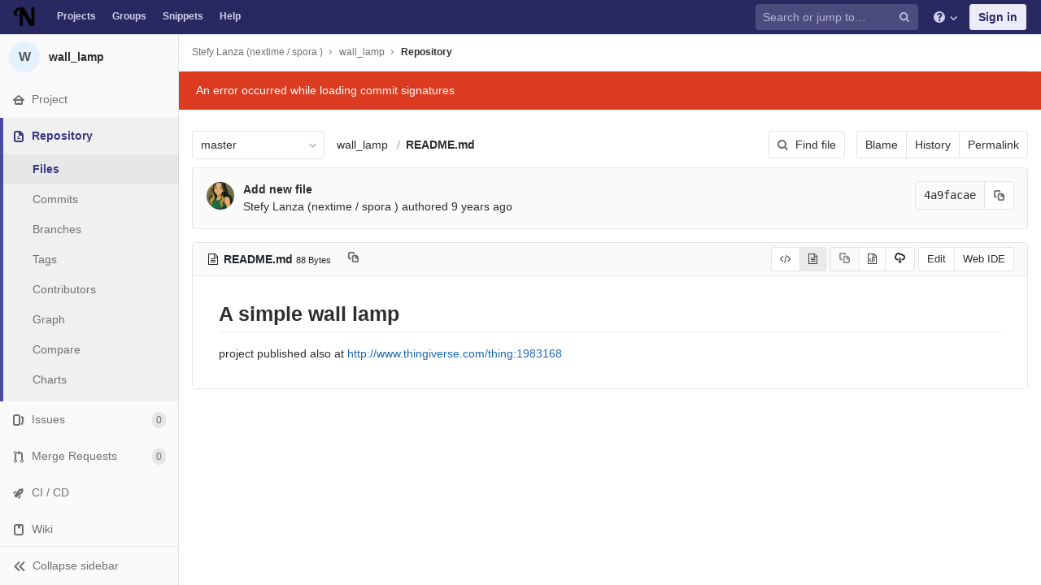

--- FILE ---
content_type: text/html; charset=utf-8
request_url: https://git.nexlab.net/nextime/wall_lamp/blob/master/README.md
body_size: 8479
content:
<!DOCTYPE html>
<html class="" lang="en">
<head prefix="og: http://ogp.me/ns#">
<meta charset="utf-8">
<meta content="IE=edge" http-equiv="X-UA-Compatible">
<meta content="object" property="og:type">
<meta content="GitLab" property="og:site_name">
<meta content="README.md · master · Franco (nextime) Lanza / wall_lamp" property="og:title">
<meta content="A simple 3d printed wall lamp Also published at http://www.thingiverse.com/thing:1983168" property="og:description">
<meta content="https://git.nexlab.net/assets/gitlab_logo-7ae504fe4f68fdebb3c2034e36621930cd36ea87924c11ff65dbcb8ed50dca58.png" property="og:image">
<meta content="64" property="og:image:width">
<meta content="64" property="og:image:height">
<meta content="https://git.nexlab.net/nextime/wall_lamp/blob/master/README.md" property="og:url">
<meta content="summary" property="twitter:card">
<meta content="README.md · master · Franco (nextime) Lanza / wall_lamp" property="twitter:title">
<meta content="A simple 3d printed wall lamp Also published at http://www.thingiverse.com/thing:1983168" property="twitter:description">
<meta content="https://git.nexlab.net/assets/gitlab_logo-7ae504fe4f68fdebb3c2034e36621930cd36ea87924c11ff65dbcb8ed50dca58.png" property="twitter:image">

<title>README.md · master · Franco (nextime) Lanza / wall_lamp · GitLab</title>
<meta content="A simple 3d printed wall lamp Also published at http://www.thingiverse.com/thing:1983168" name="description">
<link rel="shortcut icon" type="image/png" href="/assets/favicon-7901bd695fb93edb07975966062049829afb56cf11511236e61bcf425070e36e.png" id="favicon" data-original-href="/assets/favicon-7901bd695fb93edb07975966062049829afb56cf11511236e61bcf425070e36e.png" />
<link rel="stylesheet" media="all" href="/assets/application-2832ca66c41eaf7e8aa1c5cbad98c671e92407d4fc0b6cbd545c48abfc707278.css" />
<link rel="stylesheet" media="print" href="/assets/print-c8ff536271f8974b8a9a5f75c0ca25d2b8c1dceb4cff3c01d1603862a0bdcbfc.css" />



<script>
//<![CDATA[
window.gon={};gon.api_version="v4";gon.default_avatar_url="https://git.nexlab.net/assets/no_avatar-849f9c04a3a0d0cea2424ae97b27447dc64a7dbfae83c036c45b403392f0e8ba.png";gon.max_file_size=10;gon.asset_host=null;gon.webpack_public_path="/assets/webpack/";gon.relative_url_root="";gon.shortcuts_path="/help/shortcuts";gon.user_color_scheme="white";gon.gitlab_url="https://git.nexlab.net";gon.revision="64074f4";gon.gitlab_logo="/assets/gitlab_logo-7ae504fe4f68fdebb3c2034e36621930cd36ea87924c11ff65dbcb8ed50dca58.png";gon.sprite_icons="/assets/icons-1bbf3f0e2e8f631ea6006c647f843db214684476054223102c16630dabc450d4.svg";gon.sprite_file_icons="/assets/file_icons-7262fc6897e02f1ceaf8de43dc33afa5e4f9a2067f4f68ef77dcc87946575e9e.svg";gon.emoji_sprites_css_path="/assets/emoji_sprites-289eccffb1183c188b630297431be837765d9ff4aed6130cf738586fb307c170.css";gon.test_env=false;gon.suggested_label_colors=["#0033CC","#428BCA","#44AD8E","#A8D695","#5CB85C","#69D100","#004E00","#34495E","#7F8C8D","#A295D6","#5843AD","#8E44AD","#FFECDB","#AD4363","#D10069","#CC0033","#FF0000","#D9534F","#D1D100","#F0AD4E","#AD8D43"];
//]]>
</script>


<script src="/assets/webpack/runtime.13200f96.bundle.js" defer="defer"></script>
<script src="/assets/webpack/main.73cd741c.chunk.js" defer="defer"></script>
<script src="/assets/webpack/commons~pages.groups~pages.groups.activity~pages.groups.boards~pages.groups.clusters.destroy~pages.g~90c6efc5.e5d74880.chunk.js" defer="defer"></script>
<script src="/assets/webpack/commons~pages.groups.milestones.edit~pages.groups.milestones.new~pages.projects.blame.show~pages.pro~e382f304.7541165b.chunk.js" defer="defer"></script>
<script src="/assets/webpack/pages.projects.blob.show.a2b55406.chunk.js" defer="defer"></script>

<meta name="csrf-param" content="authenticity_token" />
<meta name="csrf-token" content="FF4BVIQNKzMMvuEo5PuxHO4Cf2WCcp7V/00mZ8RCZC3DeCkcAuxccw+MyaQN2dUaxGrWCFRYF+jAOD+jDISD0Q==" />
<meta content="origin-when-cross-origin" name="referrer">
<meta content="width=device-width, initial-scale=1, maximum-scale=1" name="viewport">
<meta content="#474D57" name="theme-color">
<link rel="apple-touch-icon" type="image/x-icon" href="/assets/touch-icon-iphone-5a9cee0e8a51212e70b90c87c12f382c428870c0ff67d1eb034d884b78d2dae7.png" />
<link rel="apple-touch-icon" type="image/x-icon" href="/assets/touch-icon-ipad-a6eec6aeb9da138e507593b464fdac213047e49d3093fc30e90d9a995df83ba3.png" sizes="76x76" />
<link rel="apple-touch-icon" type="image/x-icon" href="/assets/touch-icon-iphone-retina-72e2aadf86513a56e050e7f0f2355deaa19cc17ed97bbe5147847f2748e5a3e3.png" sizes="120x120" />
<link rel="apple-touch-icon" type="image/x-icon" href="/assets/touch-icon-ipad-retina-8ebe416f5313483d9c1bc772b5bbe03ecad52a54eba443e5215a22caed2a16a2.png" sizes="152x152" />
<link color="rgb(226, 67, 41)" href="/assets/logo-d36b5212042cebc89b96df4bf6ac24e43db316143e89926c0db839ff694d2de4.svg" rel="mask-icon">
<meta content="/assets/msapplication-tile-1196ec67452f618d39cdd85e2e3a542f76574c071051ae7effbfde01710eb17d.png" name="msapplication-TileImage">
<meta content="#30353E" name="msapplication-TileColor">


<!-- Piwik -->
<script>
  var _paq = _paq || [];
  _paq.push(['trackPageView']);
  _paq.push(['enableLinkTracking']);
  (function() {
    var u="//www.nexlab.net/gitlab//";
    _paq.push(['setTrackerUrl', u+'piwik.php']);
    _paq.push(['setSiteId', 3]);
    var d=document, g=d.createElement('script'), s=d.getElementsByTagName('script')[0];
    g.type='text/javascript'; g.async=true; g.defer=true; g.src=u+'piwik.js'; s.parentNode.insertBefore(g,s);
  })();
</script>
<noscript><p><img src="//www.nexlab.net/gitlab//piwik.php?idsite=3" style="border:0;" alt="" /></p></noscript>
<!-- End Piwik Code -->

</head>

<body class="ui-indigo " data-find-file="/nextime/wall_lamp/find_file/master" data-group="" data-page="projects:blob:show" data-project="wall_lamp">


<header class="navbar navbar-gitlab qa-navbar navbar-expand-sm js-navbar">
<a class="sr-only gl-accessibility" href="#content-body" tabindex="1">Skip to content</a>
<div class="container-fluid">
<div class="header-content">
<div class="title-container">
<h1 class="title">
<a title="Dashboard" id="logo" href="/"><img data-src="/uploads/-/system/appearance/header_logo/1/N-72x72.png" class="lazy" src="[data-uri]" />
</a></h1>
<ul class="list-unstyled navbar-sub-nav">
<li class="home"><a title="Projects" class="dashboard-shortcuts-projects" href="/explore">Projects
</a></li><li class=""><a title="Groups" class="dashboard-shortcuts-groups" href="/explore/groups">Groups
</a></li><li class=""><a title="Snippets" class="dashboard-shortcuts-snippets" href="/explore/snippets">Snippets
</a></li><li>
<a title="About GitLab CE" href="/help">Help</a>
</li>
</ul>

</div>
<div class="navbar-collapse collapse">
<ul class="nav navbar-nav">
<li class="nav-item d-none d-sm-none d-md-block m-auto">
<div class="search search-form">
<form class="form-inline" action="/search" accept-charset="UTF-8" method="get"><input name="utf8" type="hidden" value="&#x2713;" /><div class="search-input-container">
<div class="search-input-wrap">
<div class="dropdown" data-url="/search/autocomplete">
<input type="search" name="search" id="search" placeholder="Search or jump to…" class="search-input dropdown-menu-toggle no-outline js-search-dashboard-options" spellcheck="false" tabindex="1" autocomplete="off" data-issues-path="/dashboard/issues" data-mr-path="/dashboard/merge_requests" aria-label="Search or jump to…" />
<button class="hidden js-dropdown-search-toggle" data-toggle="dropdown" type="button"></button>
<div class="dropdown-menu dropdown-select">
<div class="dropdown-content"><ul>
<li class="dropdown-menu-empty-item">
<a>
Loading...
</a>
</li>
</ul>
</div><div class="dropdown-loading"><i aria-hidden="true" data-hidden="true" class="fa fa-spinner fa-spin"></i></div>
</div>
<svg class="s16 search-icon"><use xlink:href="/assets/icons-1bbf3f0e2e8f631ea6006c647f843db214684476054223102c16630dabc450d4.svg#search"></use></svg>
<svg class="s16 clear-icon js-clear-input"><use xlink:href="/assets/icons-1bbf3f0e2e8f631ea6006c647f843db214684476054223102c16630dabc450d4.svg#close"></use></svg>
</div>
</div>
</div>
<input type="hidden" name="group_id" id="group_id" class="js-search-group-options" />
<input type="hidden" name="project_id" id="search_project_id" value="178" class="js-search-project-options" data-project-path="wall_lamp" data-name="wall_lamp" data-issues-path="/nextime/wall_lamp/issues" data-mr-path="/nextime/wall_lamp/merge_requests" data-issues-disabled="false" />
<input type="hidden" name="search_code" id="search_code" value="true" />
<input type="hidden" name="repository_ref" id="repository_ref" value="master" />

<div class="search-autocomplete-opts hide" data-autocomplete-path="/search/autocomplete" data-autocomplete-project-id="178" data-autocomplete-project-ref="master"></div>
</form></div>

</li>
<li class="nav-item d-inline-block d-sm-none d-md-none">
<a title="Search" aria-label="Search" data-toggle="tooltip" data-placement="bottom" data-container="body" href="/search?project_id=178"><svg class="s16"><use xlink:href="/assets/icons-1bbf3f0e2e8f631ea6006c647f843db214684476054223102c16630dabc450d4.svg#search"></use></svg>
</a></li>
<li class="nav-item header-help dropdown">
<a class="header-help-dropdown-toggle" data-toggle="dropdown" href="/help"><svg class="s16"><use xlink:href="/assets/icons-1bbf3f0e2e8f631ea6006c647f843db214684476054223102c16630dabc450d4.svg#question"></use></svg>
<svg class="caret-down"><use xlink:href="/assets/icons-1bbf3f0e2e8f631ea6006c647f843db214684476054223102c16630dabc450d4.svg#angle-down"></use></svg>
</a><div class="dropdown-menu dropdown-menu-right">
<ul>
<li>
<a href="/help">Help</a>
</li>
<li>
<a target="_blank" class="text-nowrap" href="https://about.gitlab.com/contributing">Contribute to GitLab
</a></li>

</ul>

</div>
</li>
<li class="nav-item">
<div>
<a class="btn btn-sign-in" href="/users/sign_in?redirect_to_referer=yes">Sign in</a>
</div>
</li>
</ul>
</div>
<button class="navbar-toggler d-block d-sm-none" type="button">
<span class="sr-only">Toggle navigation</span>
<svg class="s12 more-icon js-navbar-toggle-right"><use xlink:href="/assets/icons-1bbf3f0e2e8f631ea6006c647f843db214684476054223102c16630dabc450d4.svg#ellipsis_h"></use></svg>
<svg class="s12 close-icon js-navbar-toggle-left"><use xlink:href="/assets/icons-1bbf3f0e2e8f631ea6006c647f843db214684476054223102c16630dabc450d4.svg#close"></use></svg>
</button>
</div>
</div>
</header>

<div class="layout-page page-with-contextual-sidebar">
<div class="nav-sidebar">
<div class="nav-sidebar-inner-scroll">
<div class="context-header">
<a title="wall_lamp" href="/nextime/wall_lamp"><div class="avatar-container s40 project-avatar">
<div class="avatar s40 avatar-tile identicon bg4">W</div>
</div>
<div class="sidebar-context-title">
wall_lamp
</div>
</a></div>
<ul class="sidebar-top-level-items">
<li class="home"><a class="shortcuts-project" href="/nextime/wall_lamp"><div class="nav-icon-container">
<svg><use xlink:href="/assets/icons-1bbf3f0e2e8f631ea6006c647f843db214684476054223102c16630dabc450d4.svg#home"></use></svg>
</div>
<span class="nav-item-name">
Project
</span>
</a><ul class="sidebar-sub-level-items">
<li class="fly-out-top-item"><a href="/nextime/wall_lamp"><strong class="fly-out-top-item-name">
Project
</strong>
</a></li><li class="divider fly-out-top-item"></li>
<li class=""><a title="Project details" class="shortcuts-project" href="/nextime/wall_lamp"><span>Details</span>
</a></li><li class=""><a title="Activity" class="shortcuts-project-activity" href="/nextime/wall_lamp/activity"><span>Activity</span>
</a></li>
<li class=""><a title="Cycle Analytics" class="shortcuts-project-cycle-analytics" href="/nextime/wall_lamp/cycle_analytics"><span>Cycle Analytics</span>
</a></li></ul>
</li><li class="active"><a class="shortcuts-tree" href="/nextime/wall_lamp/tree/master"><div class="nav-icon-container">
<svg><use xlink:href="/assets/icons-1bbf3f0e2e8f631ea6006c647f843db214684476054223102c16630dabc450d4.svg#doc-text"></use></svg>
</div>
<span class="nav-item-name">
Repository
</span>
</a><ul class="sidebar-sub-level-items">
<li class="fly-out-top-item active"><a href="/nextime/wall_lamp/tree/master"><strong class="fly-out-top-item-name">
Repository
</strong>
</a></li><li class="divider fly-out-top-item"></li>
<li class="active"><a href="/nextime/wall_lamp/tree/master">Files
</a></li><li class=""><a href="/nextime/wall_lamp/commits/master">Commits
</a></li><li class=""><a href="/nextime/wall_lamp/branches">Branches
</a></li><li class=""><a href="/nextime/wall_lamp/tags">Tags
</a></li><li class=""><a href="/nextime/wall_lamp/graphs/master">Contributors
</a></li><li class=""><a href="/nextime/wall_lamp/network/master">Graph
</a></li><li class=""><a href="/nextime/wall_lamp/compare?from=master&amp;to=master">Compare
</a></li><li class=""><a href="/nextime/wall_lamp/graphs/master/charts">Charts
</a></li>
</ul>
</li><li class=""><a class="shortcuts-issues qa-issues-item" href="/nextime/wall_lamp/issues"><div class="nav-icon-container">
<svg><use xlink:href="/assets/icons-1bbf3f0e2e8f631ea6006c647f843db214684476054223102c16630dabc450d4.svg#issues"></use></svg>
</div>
<span class="nav-item-name">
Issues
</span>
<span class="badge badge-pill count issue_counter">
0
</span>
</a><ul class="sidebar-sub-level-items">
<li class="fly-out-top-item"><a href="/nextime/wall_lamp/issues"><strong class="fly-out-top-item-name">
Issues
</strong>
<span class="badge badge-pill count issue_counter fly-out-badge">
0
</span>
</a></li><li class="divider fly-out-top-item"></li>
<li class=""><a title="Issues" href="/nextime/wall_lamp/issues"><span>
List
</span>
</a></li><li class=""><a title="Board" href="/nextime/wall_lamp/boards"><span>
Board
</span>
</a></li><li class=""><a title="Labels" class="qa-labels-link" href="/nextime/wall_lamp/labels"><span>
Labels
</span>
</a></li>
<li class=""><a title="Milestones" class="qa-milestones-link" href="/nextime/wall_lamp/milestones"><span>
Milestones
</span>
</a></li></ul>
</li><li class=""><a class="shortcuts-merge_requests" href="/nextime/wall_lamp/merge_requests"><div class="nav-icon-container">
<svg><use xlink:href="/assets/icons-1bbf3f0e2e8f631ea6006c647f843db214684476054223102c16630dabc450d4.svg#git-merge"></use></svg>
</div>
<span class="nav-item-name">
Merge Requests
</span>
<span class="badge badge-pill count merge_counter js-merge-counter">
0
</span>
</a><ul class="sidebar-sub-level-items is-fly-out-only">
<li class="fly-out-top-item"><a href="/nextime/wall_lamp/merge_requests"><strong class="fly-out-top-item-name">
Merge Requests
</strong>
<span class="badge badge-pill count merge_counter js-merge-counter fly-out-badge">
0
</span>
</a></li></ul>
</li><li class=""><a class="shortcuts-pipelines qa-link-pipelines" href="/nextime/wall_lamp/pipelines"><div class="nav-icon-container">
<svg><use xlink:href="/assets/icons-1bbf3f0e2e8f631ea6006c647f843db214684476054223102c16630dabc450d4.svg#rocket"></use></svg>
</div>
<span class="nav-item-name">
CI / CD
</span>
</a><ul class="sidebar-sub-level-items">
<li class="fly-out-top-item"><a href="/nextime/wall_lamp/pipelines"><strong class="fly-out-top-item-name">
CI / CD
</strong>
</a></li><li class="divider fly-out-top-item"></li>
<li class=""><a title="Pipelines" class="shortcuts-pipelines" href="/nextime/wall_lamp/pipelines"><span>
Pipelines
</span>
</a></li><li class=""><a title="Jobs" class="shortcuts-builds" href="/nextime/wall_lamp/-/jobs"><span>
Jobs
</span>
</a></li><li class=""><a title="Schedules" class="shortcuts-builds" href="/nextime/wall_lamp/pipeline_schedules"><span>
Schedules
</span>
</a></li><li class=""><a title="Charts" class="shortcuts-pipelines-charts" href="/nextime/wall_lamp/pipelines/charts"><span>
Charts
</span>
</a></li></ul>
</li><li class=""><a class="shortcuts-wiki" href="/nextime/wall_lamp/wikis/home"><div class="nav-icon-container">
<svg><use xlink:href="/assets/icons-1bbf3f0e2e8f631ea6006c647f843db214684476054223102c16630dabc450d4.svg#book"></use></svg>
</div>
<span class="nav-item-name">
Wiki
</span>
</a><ul class="sidebar-sub-level-items is-fly-out-only">
<li class="fly-out-top-item"><a href="/nextime/wall_lamp/wikis/home"><strong class="fly-out-top-item-name">
Wiki
</strong>
</a></li></ul>
</li><li class=""><a class="shortcuts-snippets" href="/nextime/wall_lamp/snippets"><div class="nav-icon-container">
<svg><use xlink:href="/assets/icons-1bbf3f0e2e8f631ea6006c647f843db214684476054223102c16630dabc450d4.svg#snippet"></use></svg>
</div>
<span class="nav-item-name">
Snippets
</span>
</a><ul class="sidebar-sub-level-items is-fly-out-only">
<li class="fly-out-top-item"><a href="/nextime/wall_lamp/snippets"><strong class="fly-out-top-item-name">
Snippets
</strong>
</a></li></ul>
</li><li class=""><a title="Members" class="shortcuts-tree" href="/nextime/wall_lamp/settings/members"><div class="nav-icon-container">
<svg><use xlink:href="/assets/icons-1bbf3f0e2e8f631ea6006c647f843db214684476054223102c16630dabc450d4.svg#users"></use></svg>
</div>
<span class="nav-item-name">
Members
</span>
</a><ul class="sidebar-sub-level-items is-fly-out-only">
<li class="fly-out-top-item"><a href="/nextime/wall_lamp/project_members"><strong class="fly-out-top-item-name">
Members
</strong>
</a></li></ul>
</li><a class="toggle-sidebar-button js-toggle-sidebar" role="button" title="Toggle sidebar" type="button">
<svg class="icon-angle-double-left"><use xlink:href="/assets/icons-1bbf3f0e2e8f631ea6006c647f843db214684476054223102c16630dabc450d4.svg#angle-double-left"></use></svg>
<svg class="icon-angle-double-right"><use xlink:href="/assets/icons-1bbf3f0e2e8f631ea6006c647f843db214684476054223102c16630dabc450d4.svg#angle-double-right"></use></svg>
<span class="collapse-text">Collapse sidebar</span>
</a>
<button name="button" type="button" class="close-nav-button"><svg class="s16"><use xlink:href="/assets/icons-1bbf3f0e2e8f631ea6006c647f843db214684476054223102c16630dabc450d4.svg#close"></use></svg>
<span class="collapse-text">Close sidebar</span>
</button>
<li class="hidden">
<a title="Activity" class="shortcuts-project-activity" href="/nextime/wall_lamp/activity"><span>
Activity
</span>
</a></li>
<li class="hidden">
<a title="Network" class="shortcuts-network" href="/nextime/wall_lamp/network/master">Graph
</a></li>
<li class="hidden">
<a title="Charts" class="shortcuts-repository-charts" href="/nextime/wall_lamp/graphs/master/charts">Charts
</a></li>
<li class="hidden">
<a class="shortcuts-new-issue" href="/nextime/wall_lamp/issues/new">Create a new issue
</a></li>
<li class="hidden">
<a title="Jobs" class="shortcuts-builds" href="/nextime/wall_lamp/-/jobs">Jobs
</a></li>
<li class="hidden">
<a title="Commits" class="shortcuts-commits" href="/nextime/wall_lamp/commits/master">Commits
</a></li>
<li class="hidden">
<a title="Issue Boards" class="shortcuts-issue-boards" href="/nextime/wall_lamp/boards">Issue Boards</a>
</li>
</ul>
</div>
</div>

<div class="content-wrapper">

<div class="mobile-overlay"></div>
<div class="alert-wrapper">




<nav class="breadcrumbs container-fluid container-limited" role="navigation">
<div class="breadcrumbs-container">
<button name="button" type="button" class="toggle-mobile-nav"><span class="sr-only">Open sidebar</span>
<i aria-hidden="true" data-hidden="true" class="fa fa-bars"></i>
</button><div class="breadcrumbs-links js-title-container">
<ul class="list-unstyled breadcrumbs-list js-breadcrumbs-list">
<li><a href="/nextime">Stefy Lanza (nextime / spora )</a><svg class="s8 breadcrumbs-list-angle"><use xlink:href="/assets/icons-1bbf3f0e2e8f631ea6006c647f843db214684476054223102c16630dabc450d4.svg#angle-right"></use></svg></li> <li><a href="/nextime/wall_lamp"><span class="breadcrumb-item-text js-breadcrumb-item-text">wall_lamp</span></a><svg class="s8 breadcrumbs-list-angle"><use xlink:href="/assets/icons-1bbf3f0e2e8f631ea6006c647f843db214684476054223102c16630dabc450d4.svg#angle-right"></use></svg></li>

<li>
<h2 class="breadcrumbs-sub-title"><a href="/nextime/wall_lamp/blob/master/README.md">Repository</a></h2>
</li>
</ul>
</div>

</div>
</nav>

<div class="flash-container flash-container-page">
</div>

<div class="d-flex"></div>
</div>
<div class=" ">
<div class="content" id="content-body">
<div class="js-signature-container" data-signatures-path="/nextime/wall_lamp/commits/4a9facae463931d18a7af3fe84151fbf7971131a/signatures"></div>
<div class="container-fluid container-limited">

<div class="tree-holder" id="tree-holder">
<div class="nav-block">
<div class="tree-ref-container">
<div class="tree-ref-holder">
<form class="project-refs-form" action="/nextime/wall_lamp/refs/switch" accept-charset="UTF-8" method="get"><input name="utf8" type="hidden" value="&#x2713;" /><input type="hidden" name="destination" id="destination" value="blob" />
<input type="hidden" name="path" id="path" value="README.md" />
<div class="dropdown">
<button class="dropdown-menu-toggle js-project-refs-dropdown qa-branches-select" type="button" data-toggle="dropdown" data-selected="master" data-ref="master" data-refs-url="/nextime/wall_lamp/refs?sort=updated_desc" data-field-name="ref" data-submit-form-on-click="true" data-visit="true"><span class="dropdown-toggle-text ">master</span><i aria-hidden="true" data-hidden="true" class="fa fa-chevron-down"></i></button>
<div class="dropdown-menu dropdown-menu-paging dropdown-menu-selectable git-revision-dropdown qa-branches-dropdown">
<div class="dropdown-page-one">
<div class="dropdown-title"><span>Switch branch/tag</span><button class="dropdown-title-button dropdown-menu-close" aria-label="Close" type="button"><i aria-hidden="true" data-hidden="true" class="fa fa-times dropdown-menu-close-icon"></i></button></div>
<div class="dropdown-input"><input type="search" id="" class="dropdown-input-field" placeholder="Search branches and tags" autocomplete="off" /><i aria-hidden="true" data-hidden="true" class="fa fa-search dropdown-input-search"></i><i aria-hidden="true" data-hidden="true" role="button" class="fa fa-times dropdown-input-clear js-dropdown-input-clear"></i></div>
<div class="dropdown-content"></div>
<div class="dropdown-loading"><i aria-hidden="true" data-hidden="true" class="fa fa-spinner fa-spin"></i></div>
</div>
</div>
</div>
</form>
</div>
<ul class="breadcrumb repo-breadcrumb">
<li class="breadcrumb-item">
<a href="/nextime/wall_lamp/tree/master">wall_lamp
</a></li>
<li class="breadcrumb-item">
<a href="/nextime/wall_lamp/blob/master/README.md"><strong>README.md</strong>
</a></li>
</ul>
</div>
<div class="tree-controls">
<a class="btn shortcuts-find-file" rel="nofollow" href="/nextime/wall_lamp/find_file/master"><i aria-hidden="true" data-hidden="true" class="fa fa-search"></i>
<span>Find file</span>
</a>
<div class="btn-group" role="group"><a class="btn js-blob-blame-link" href="/nextime/wall_lamp/blame/master/README.md">Blame</a><a class="btn" href="/nextime/wall_lamp/commits/master/README.md">History</a><a class="btn js-data-file-blob-permalink-url" href="/nextime/wall_lamp/blob/4a9facae463931d18a7af3fe84151fbf7971131a/README.md">Permalink</a></div>
</div>
</div>

<div class="info-well d-none d-sm-block">
<div class="well-segment">
<ul class="blob-commit-info">
<li class="commit flex-row js-toggle-container" id="commit-4a9facae">
<div class="avatar-cell d-none d-sm-block">
<a href="/nextime"><img alt="Stefy Lanza (nextime / spora )&#39;s avatar" src="/uploads/-/system/user/avatar/2/avatar.png?width=36" class="avatar s36 d-none d-sm-inline" title="Stefy Lanza (nextime / spora )" /></a>
</div>
<div class="commit-detail flex-list">
<div class="commit-content qa-commit-content">
<a class="commit-row-message item-title" href="/nextime/wall_lamp/commit/4a9facae463931d18a7af3fe84151fbf7971131a">Add new file</a>
<span class="commit-row-message d-block d-sm-none">
&middot;
4a9facae
</span>
<div class="committer">
<a class="commit-author-link" href="/nextime">Stefy Lanza (nextime / spora )</a> authored <time class="js-timeago" title="Dec 20, 2016 11:17am" datetime="2016-12-20T11:17:50Z" data-toggle="tooltip" data-placement="bottom" data-container="body">Dec 20, 2016</time>
</div>
</div>
<div class="commit-actions flex-row d-none d-sm-flex">

<div class="js-commit-pipeline-status" data-endpoint="/nextime/wall_lamp/commit/4a9facae463931d18a7af3fe84151fbf7971131a/pipelines?ref=master"></div>
<div class="commit-sha-group">
<div class="label label-monospace">
4a9facae
</div>
<button class="btn btn btn-default" data-toggle="tooltip" data-placement="bottom" data-container="body" data-title="Copy commit SHA to clipboard" data-class="btn btn-default" data-clipboard-text="4a9facae463931d18a7af3fe84151fbf7971131a" type="button" title="Copy commit SHA to clipboard" aria-label="Copy commit SHA to clipboard"><svg><use xlink:href="/assets/icons-1bbf3f0e2e8f631ea6006c647f843db214684476054223102c16630dabc450d4.svg#duplicate"></use></svg></button>

</div>
</div>
</div>
</li>

</ul>
</div>


</div>
<div class="blob-content-holder" id="blob-content-holder">
<article class="file-holder">
<div class="js-file-title file-title-flex-parent">
<div class="file-header-content">
<i aria-hidden="true" data-hidden="true" class="fa fa-file-text-o fa-fw"></i>
<strong class="file-title-name">
README.md
</strong>
<button class="btn btn-clipboard btn-transparent prepend-left-5" data-toggle="tooltip" data-placement="bottom" data-container="body" data-class="btn-clipboard btn-transparent prepend-left-5" data-title="Copy file path to clipboard" data-clipboard-text="{&quot;text&quot;:&quot;README.md&quot;,&quot;gfm&quot;:&quot;`README.md`&quot;}" type="button" title="Copy file path to clipboard" aria-label="Copy file path to clipboard"><svg><use xlink:href="/assets/icons-1bbf3f0e2e8f631ea6006c647f843db214684476054223102c16630dabc450d4.svg#duplicate"></use></svg></button>
<small>
88 Bytes
</small>
</div>

<div class="file-actions">
<div class="btn-group js-blob-viewer-switcher" role="group">
<button aria-label="Display source" class="btn btn-default btn-sm js-blob-viewer-switch-btn has-tooltip" data-container="body" data-viewer="simple" title="Display source">
<i aria-hidden="true" data-hidden="true" class="fa fa-code"></i>
</button><button aria-label="Display rendered file" class="btn btn-default btn-sm js-blob-viewer-switch-btn has-tooltip" data-container="body" data-viewer="rich" title="Display rendered file">
<i aria-hidden="true" data-hidden="true" class="fa fa-file-text-o"></i>
</button></div>

<div class="btn-group" role="group"><button class="btn btn btn-sm js-copy-blob-source-btn" data-toggle="tooltip" data-placement="bottom" data-container="body" data-class="btn btn-sm js-copy-blob-source-btn" data-title="Copy source to clipboard" data-clipboard-target=".blob-content[data-blob-id=&#39;7a705d2fd7d598e4c7e14fa7b88c3a9169de918d&#39;]" type="button" title="Copy source to clipboard" aria-label="Copy source to clipboard"><svg><use xlink:href="/assets/icons-1bbf3f0e2e8f631ea6006c647f843db214684476054223102c16630dabc450d4.svg#duplicate"></use></svg></button><a class="btn btn-sm has-tooltip" target="_blank" rel="noopener noreferrer" title="Open raw" data-container="body" href="/nextime/wall_lamp/raw/master/README.md"><i aria-hidden="true" data-hidden="true" class="fa fa-file-code-o"></i></a><a download="README.md" class="btn btn-sm has-tooltip" target="_blank" rel="noopener noreferrer" title="Download" data-container="body" href="/nextime/wall_lamp/raw/master/README.md?inline=false"><svg><use xlink:href="/assets/icons-1bbf3f0e2e8f631ea6006c647f843db214684476054223102c16630dabc450d4.svg#download"></use></svg></a></div>
<div class="btn-group" role="group"><a class="btn js-edit-blob  btn-sm" href="/nextime/wall_lamp/edit/master/README.md">Edit</a><a class="btn btn-default btn-sm" href="/-/ide/project/nextime/wall_lamp/edit/master/-/README.md">Web IDE</a></div>
</div>
</div>



<div class="blob-viewer hidden" data-type="simple" data-url="/nextime/wall_lamp/blob/master/README.md?format=json&amp;viewer=simple">
<div class="text-center prepend-top-default append-bottom-default">
<i aria-hidden="true" aria-label="Loading content…" class="fa fa-spinner fa-spin fa-2x"></i>
</div>

</div>

<div class="blob-viewer" data-rich-type="markup" data-type="rich" data-url="/nextime/wall_lamp/blob/master/README.md?format=json&amp;viewer=rich">
<div class="text-center prepend-top-default append-bottom-default">
<i aria-hidden="true" aria-label="Loading content…" class="fa fa-spinner fa-spin fa-2x"></i>
</div>

</div>


</article>
</div>

<div class="modal" id="modal-upload-blob">
<div class="modal-dialog modal-lg">
<div class="modal-content">
<div class="modal-header">
<h3 class="page-title">Replace README.md</h3>
<button aria-label="Close" class="close" data-dismiss="modal" type="button">
<span aria-hidden="true">&times;</span>
</button>
</div>
<div class="modal-body">
<form class="js-quick-submit js-upload-blob-form" data-method="put" action="/nextime/wall_lamp/update/master/README.md" accept-charset="UTF-8" method="post"><input name="utf8" type="hidden" value="&#x2713;" /><input type="hidden" name="_method" value="put" /><input type="hidden" name="authenticity_token" value="OrA13IoYw+MD5Bv77j2/723LEzynpSBHMrhJEg9f6DLtlh2UDPm0owDWM3cHH9vpR6O6UXGPqXoNzVDWx5kPzg==" /><div class="dropzone">
<div class="dropzone-previews blob-upload-dropzone-previews">
<p class="dz-message light">
Attach a file by drag &amp; drop or <a class="markdown-selector" href="#">click to upload</a>
</p>
</div>
</div>
<br>
<div class="dropzone-alerts alert alert-danger data" style="display:none"></div>
<div class="form-group row commit_message-group">
<label class="col-form-label col-sm-2" for="commit_message-02a533dbad826e3055877b47624075da">Commit message
</label><div class="col-sm-10">
<div class="commit-message-container">
<div class="max-width-marker"></div>
<textarea name="commit_message" id="commit_message-02a533dbad826e3055877b47624075da" class="form-control js-commit-message" placeholder="Replace README.md" required="required" rows="3">
Replace README.md</textarea>
</div>
</div>
</div>

<input type="hidden" name="branch_name" id="branch_name" />
<input type="hidden" name="create_merge_request" id="create_merge_request" value="1" />
<input type="hidden" name="original_branch" id="original_branch" value="master" class="js-original-branch" />

<div class="form-actions">
<button name="button" type="button" class="btn btn-success btn-upload-file" id="submit-all"><i aria-hidden="true" data-hidden="true" class="fa fa-spin fa-spinner js-loading-icon hidden"></i>
Replace file
</button><a class="btn btn-cancel" data-dismiss="modal" href="#">Cancel</a>
<div class="inline prepend-left-10">
A new branch will be created in your fork and a new merge request will be started.
</div>

</div>
</form></div>
</div>
</div>
</div>

</div>
</div>

</div>
</div>
</div>
</div>


</body>
</html>



--- FILE ---
content_type: application/javascript
request_url: https://git.nexlab.net/assets/webpack/runtime.13200f96.bundle.js
body_size: 1794
content:
!function(e){function r(r){for(var n,c,f=r[0],i=r[1],d=r[2],s=0,b=[];s<f.length;s++)c=f[s],a[c]&&b.push(a[c][0]),a[c]=0;for(n in i)Object.prototype.hasOwnProperty.call(i,n)&&(e[n]=i[n]);for(u&&u(r);b.length;)b.shift()();return o.push.apply(o,d||[]),t()}function t(){for(var e,r=0;r<o.length;r++){for(var t=o[r],n=!0,f=1;f<t.length;f++){var i=t[f];0!==a[i]&&(n=!1)}n&&(o.splice(r--,1),e=c(c.s=t[0]))}return e}var n={},a={1:0},o=[];function c(r){if(n[r])return n[r].exports;var t=n[r]={i:r,l:!1,exports:{}};return e[r].call(t.exports,t,t.exports,c),t.l=!0,t.exports}c.e=function(e){var r=[],t=a[e];if(0!==t)if(t)r.push(t[2]);else{var n=new Promise(function(r,n){t=a[e]=[r,n]});r.push(t[2]=n);var o,f=document.getElementsByTagName("head")[0],i=document.createElement("script");i.charset="utf-8",i.timeout=120,c.nc&&i.setAttribute("nonce",c.nc),i.src=function(e){return c.p+""+({12:"vendors~balsamiq_viewer~notebook_viewer~sketch_viewer",179:"mermaid",228:"balsamiq_viewer",229:"notebook_viewer",230:"pdf_viewer",231:"sketch_viewer",232:"stl_viewer",234:"vendors~mermaid",235:"vendors~balsamiq_viewer",236:"vendors~notebook_viewer",237:"vendors~sketch_viewer",238:"vendors~katex",240:"vendors~pdf_viewer",244:"vendors~stl_viewer"}[e]||e)+"."+{12:"ae9b0714",16:"e6369cb1",179:"c0d532a0",180:"da8fd36f",181:"645cd2b4",182:"a870327e",183:"2a1e5567",184:"bd2b0a08",185:"8249caa4",186:"8efdec97",187:"d3aa18d4",188:"4b390142",189:"c2739675",190:"15a137f3",191:"a1da9369",192:"d91b032c",193:"e8632330",194:"44b7e335",195:"c8d20662",196:"fa5e3716",197:"943297df",198:"e622c912",199:"196de34a",200:"012dea42",201:"6145d9dd",202:"895b6491",203:"6fbcdc06",204:"f947c01a",205:"0093ee65",206:"f5b0e89e",207:"4cd8fe3c",208:"5feb0eee",209:"e93a0862",210:"fbecb7bb",211:"3ca86f77",212:"24d01abb",213:"61615218",214:"031f56ab",215:"ea8bb48b",216:"066b81c8",217:"a8fb79ad",218:"e89c4c42",219:"81dec36b",220:"212b184f",221:"047edb7d",222:"2c195e2f",223:"d44832d3",224:"3581ea53",225:"967cfecf",226:"4131316a",227:"b36d77a3",228:"5f7e9aef",229:"057712ac",230:"6079e992",231:"0daf7d06",232:"3f444fba",233:"e3e2a9d0",234:"263265f1",235:"ea5690d2",236:"2f9dc2b1",237:"1631ae4e",238:"5f2e4565",239:"c1c61af6",240:"5c3698a2",241:"97f13e55",242:"98ee97d8",243:"1d3cfa07",244:"b01699ca",245:"b66d73c7"}[e]+".chunk.js"}(e),o=function(r){i.onerror=i.onload=null,clearTimeout(d);var t=a[e];if(0!==t){if(t){var n=r&&("load"===r.type?"missing":r.type),o=r&&r.target&&r.target.src,c=new Error("Loading chunk "+e+" failed.\n("+n+": "+o+")");c.type=n,c.request=o,t[1](c)}a[e]=void 0}};var d=setTimeout(function(){o({type:"timeout",target:i})},12e4);i.onerror=i.onload=o,f.appendChild(i)}return Promise.all(r)},c.m=e,c.c=n,c.d=function(e,r,t){c.o(e,r)||Object.defineProperty(e,r,{enumerable:!0,get:t})},c.r=function(e){"undefined"!=typeof Symbol&&Symbol.toStringTag&&Object.defineProperty(e,Symbol.toStringTag,{value:"Module"}),Object.defineProperty(e,"__esModule",{value:!0})},c.t=function(e,r){if(1&r&&(e=c(e)),8&r)return e;if(4&r&&"object"==typeof e&&e&&e.__esModule)return e;var t=Object.create(null);if(c.r(t),Object.defineProperty(t,"default",{enumerable:!0,value:e}),2&r&&"string"!=typeof e)for(var n in e)c.d(t,n,function(r){return e[r]}.bind(null,n));return t},c.n=function(e){var r=e&&e.__esModule?function(){return e.default}:function(){return e};return c.d(r,"a",r),r},c.o=function(e,r){return Object.prototype.hasOwnProperty.call(e,r)},c.p="/assets/webpack/",c.oe=function(e){throw console.error(e),e};var f=this.webpackJsonp=this.webpackJsonp||[],i=f.push.bind(f);f.push=r,f=f.slice();for(var d=0;d<f.length;d++)r(f[d]);var u=i;t()}([]);
//# sourceMappingURL=runtime.13200f96.bundle.js.map

--- FILE ---
content_type: application/javascript
request_url: https://git.nexlab.net/assets/webpack/pages.projects.blob.show.a2b55406.chunk.js
body_size: 12472
content:
(this.webpackJsonp=this.webpackJsonp||[]).push([[96],{1231:function(e,t,n){n(42),n(44),e.exports=n(1232)},1232:function(e,t,n){"use strict";n.r(t);var i=n(11),o=n(365),r=n(211),a=n(511),c=n(239);document.addEventListener("DOMContentLoaded",function(){new r.a,Object(a.a)();var e=document.querySelector(".js-commit-pipeline-status"),t=document.querySelector(".commit-actions .ci-status-link");t&&(t.remove(),new i.default({el:e,components:{commitPipelineStatus:o.a},render:function(t){return t("commit-pipeline-status",{props:{endpoint:e.dataset.endpoint}})}})),c.a.fetch()})},136:function(e,t,n){"use strict";function i(e,t){for(var n=0;n<t.length;n++){var i=t[n];i.enumerable=i.enumerable||!1,i.configurable=!0,"value"in i&&(i.writable=!0),Object.defineProperty(e,i.key,i)}}n.d(t,"a",function(){return o});var o=function(){function e(t){!function(e,t){if(!(e instanceof t))throw new TypeError("Cannot call a class as a function")}(this,e),this.form=t,this.renderDestination=this.renderDestination.bind(this),this.branchName=t.find(".js-branch-name"),this.originalBranch=t.find(".js-original-branch"),this.createMergeRequest=t.find(".js-create-merge-request"),this.createMergeRequestContainer=t.find(".js-create-merge-request-container"),this.branchName.keyup(this.renderDestination),this.renderDestination()}var t,n,o;return t=e,(n=[{key:"renderDestination",value:function(){var e;return(e=this.branchName.val()!==this.originalBranch.val())?(this.createMergeRequestContainer.show(),this.wasDifferent||this.createMergeRequest.prop("checked",!0)):(this.createMergeRequestContainer.hide(),this.createMergeRequest.prop("checked",!1)),this.wasDifferent=e}}])&&i(t.prototype,n),o&&i(t,o),e}()},188:function(e,t,n){"use strict";function i(e){return ace.require("ace/ext/modelist").getModeForPath(e).mode}n.d(t,"a",function(){return i})},193:function(e,t,n){!function(t){"use strict";var i=-1,o=function(e){return e.every=function(t,n,o){e._time(),o||(o=n,n=null);var r=i+=1;return e._timers[r]={visible:t,hidden:n,callback:o},e._run(r,!1),e.isSupported()&&e._listen(),r},e.stop=function(t){return!!e._timers[t]&&(e._stop(t),delete e._timers[t],!0)},e._timers={},e._time=function(){e._timed||(e._timed=!0,e._wasHidden=e.hidden(),e.change(function(){e._stopRun(),e._wasHidden=e.hidden()}))},e._run=function(n,i){var o,r=e._timers[n];if(e.hidden()){if(null===r.hidden)return;o=r.hidden}else o=r.visible;var a=function(){r.last=new Date,r.callback.call(t)};if(i){var c=new Date-r.last;o>c?r.delay=setTimeout(function(){r.id=setInterval(a,o),a()},o-c):(r.id=setInterval(a,o),a())}else r.id=setInterval(a,o)},e._stop=function(t){var n=e._timers[t];clearInterval(n.id),clearTimeout(n.delay),delete n.id,delete n.delay},e._stopRun=function(t){var n=e.hidden(),i=e._wasHidden;if(n&&!i||!n&&i)for(var o in e._timers)e._stop(o),e._run(o,!n)},e};void 0!==e&&e.exports?e.exports=o(n(194)):o(t.Visibility)}(window)},194:function(e,t){!function(t){"use strict";var n=-1,i={onVisible:function(e){var t=i.isSupported();if(!t||!i.hidden())return e(),t;var n=i.change(function(t,o){i.hidden()||(i.unbind(n),e())});return n},change:function(e){if(!i.isSupported())return!1;var t=n+=1;return i._callbacks[t]=e,i._listen(),t},unbind:function(e){delete i._callbacks[e]},afterPrerendering:function(e){var t=i.isSupported();if(!t||"prerender"!=i.state())return e(),t;var n=i.change(function(t,o){"prerender"!=o&&(i.unbind(n),e())});return n},hidden:function(){return!(!i._doc.hidden&&!i._doc.webkitHidden)},state:function(){return i._doc.visibilityState||i._doc.webkitVisibilityState||"visible"},isSupported:function(){return!(!i._doc.visibilityState&&!i._doc.webkitVisibilityState)},_doc:document||{},_callbacks:{},_change:function(e){var t=i.state();for(var n in i._callbacks)i._callbacks[n].call(i._doc,e,t)},_listen:function(){if(!i._init){var e="visibilitychange";i._doc.webkitVisibilityState&&(e="webkit"+e);var t=function(){i._change.apply(i,arguments)};i._doc.addEventListener?i._doc.addEventListener(e,t):i._doc.attachEvent(e,t),i._init=!0}}};void 0!==e&&e.exports?e.exports=i:t.Visibility=i}(this)},211:function(e,t,n){"use strict";n.d(t,"a",function(){return l});var i=n(0),o=n.n(i),r=n(7),a=n(13),c=n(6);function s(e,t){for(var n=0;n<t.length;n++){var i=t[n];i.enumerable=i.enumerable||!1,i.configurable=!0,"value"in i&&(i.writable=!0),Object.defineProperty(e,i.key,i)}}var l=function(){function e(){!function(e,t){if(!(e instanceof t))throw new TypeError("Cannot call a class as a function")}(this,e),e.initAuxiliaryViewer(),e.initRichViewer(),this.initMainViewers()}var t,i,l;return t=e,l=[{key:"initAuxiliaryViewer",value:function(){var t=document.querySelector('.blob-viewer[data-type="auxiliary"]');t&&e.loadViewer(t)}},{key:"initRichViewer",value:function(){var e=document.querySelector('.blob-viewer[data-type="rich"]');if(e&&e.dataset.richType){var t=function(t){return t.then(function(t){return t.default(e)}).catch(function(e){throw Object(r.a)("Error loading file viewer."),e})};switch(e.dataset.richType){case"balsamiq":t(Promise.all([n.e(12),n.e(235),n.e(228)]).then(n.bind(null,444)));break;case"notebook":t(Promise.all([n.e(12),n.e(236),n.e(229)]).then(n.bind(null,440)));break;case"pdf":t(Promise.all([n.e(240),n.e(230)]).then(n.bind(null,441)));break;case"sketch":t(Promise.all([n.e(12),n.e(237),n.e(231)]).then(n.bind(null,443)));break;case"stl":t(Promise.all([n.e(244),n.e(232)]).then(n.bind(null,442)))}}}},{key:"loadViewer",value:function(e){var t=e,n=t.getAttribute("data-url");return!n||t.getAttribute("data-loaded")||t.getAttribute("data-loading")?Promise.resolve(t):(t.setAttribute("data-loading","true"),c.a.get(n).then(function(e){var n=e.data;return t.innerHTML=n.html,t.setAttribute("data-loaded","true"),t}))}}],(i=[{key:"initMainViewers",value:function(){this.$fileHolder=o()(".file-holder"),this.$fileHolder.length&&(this.switcher=document.querySelector(".js-blob-viewer-switcher"),this.switcherBtns=document.querySelectorAll(".js-blob-viewer-switch-btn"),this.copySourceBtn=document.querySelector(".js-copy-blob-source-btn"),this.simpleViewer=this.$fileHolder[0].querySelector('.blob-viewer[data-type="simple"]'),this.richViewer=this.$fileHolder[0].querySelector('.blob-viewer[data-type="rich"]'),this.initBindings(),this.switchToInitialViewer())}},{key:"switchToInitialViewer",value:function(){var e=this.$fileHolder[0].querySelector(".blob-viewer:not(.hidden)").getAttribute("data-type");this.switcher&&0===window.location.hash.indexOf("#L")&&(e="simple"),this.switchToViewer(e)}},{key:"initBindings",value:function(){var e=this;this.switcherBtns.length&&Array.from(this.switcherBtns).forEach(function(t){t.addEventListener("click",e.switchViewHandler.bind(e))}),this.copySourceBtn&&this.copySourceBtn.addEventListener("click",function(){return e.copySourceBtn.classList.contains("disabled")?e.copySourceBtn.blur():e.switchToViewer("simple")})}},{key:"switchViewHandler",value:function(e){var t=e.currentTarget;e.preventDefault(),this.switchToViewer(t.getAttribute("data-viewer"))}},{key:"toggleCopyButtonState",value:function(){this.copySourceBtn&&(this.simpleViewer.getAttribute("data-loaded")?(this.copySourceBtn.setAttribute("title","Copy source to clipboard"),this.copySourceBtn.classList.remove("disabled")):this.activeViewer===this.simpleViewer?(this.copySourceBtn.setAttribute("title","Wait for the source to load to copy it to the clipboard"),this.copySourceBtn.classList.add("disabled")):(this.copySourceBtn.setAttribute("title","Switch to the source to copy it to the clipboard"),this.copySourceBtn.classList.add("disabled")),o()(this.copySourceBtn).tooltip("_fixTitle"))}},{key:"switchToViewer",value:function(t){var n=this,i=this.$fileHolder[0].querySelector(".blob-viewer[data-type='".concat(t,"']"));if(this.activeViewer!==i){var c=document.querySelector(".js-blob-viewer-switch-btn.active"),s=document.querySelector(".js-blob-viewer-switch-btn[data-viewer='".concat(t,"']")),l=this.$fileHolder[0].querySelector(".blob-viewer:not([data-type='".concat(t,"'])"));c&&c.classList.remove("active"),s&&(s.classList.add("active"),s.blur()),l&&l.classList.add("hidden"),i.classList.remove("hidden"),this.activeViewer=i,this.toggleCopyButtonState(),e.loadViewer(i).then(function(e){o()(e).renderGFM(),n.$fileHolder.trigger("highlight:line"),Object(a.m)(),n.toggleCopyButtonState()}).catch(function(){return new r.a("Error loading viewer")})}}}])&&s(t.prototype,i),l&&s(t,l),e}()},213:function(e,t,n){"use strict";var i=n(0),o=n.n(i),r=n(136),a=n(6),c=n(7),s=n(1),l=n(12);function u(e,t){for(var n=0;n<t.length;n++){var i=t[n];i.enumerable=i.enumerable||!1,i.configurable=!0,"value"in i&&(i.writable=!0),Object.defineProperty(e,i.key,i)}}var f=function(){function e(t){!function(e,t){if(!(e instanceof t))throw new TypeError("Cannot call a class as a function")}(this,e),this.mediator=t,this.$dropdown=null,this.$wrapper=null}var t,n,i;return t=e,(n=[{key:"init",value:function(){var e=this.config;this.$dropdown=o()(e.dropdown),this.$wrapper=o()(e.wrapper),this.$loadingIcon=this.$wrapper.find(".fa-chevron-down"),this.$dropdownToggleText=this.$wrapper.find(".dropdown-toggle-text"),this.initDropdown()}},{key:"show",value:function(){null===this.$dropdown&&this.init(),this.$wrapper.removeClass("hidden")}},{key:"hide",value:function(){null!==this.$dropdown&&this.$wrapper.addClass("hidden")}},{key:"isHidden",value:function(){return this.$wrapper.hasClass("hidden")}},{key:"getToggleText",value:function(){return this.$dropdownToggleText.text()}},{key:"setToggleText",value:function(e){this.$dropdownToggleText.text(e)}},{key:"renderLoading",value:function(){this.$loadingIcon.addClass("fa-spinner fa-spin").removeClass("fa-chevron-down")}},{key:"renderLoaded",value:function(){this.$loadingIcon.addClass("fa-chevron-down").removeClass("fa-spinner fa-spin")}},{key:"reportSelection",value:function(e){var t=e.query,n=e.e,i=e.data;return n.preventDefault(),this.mediator.selectTemplateFile(this,t,i)}},{key:"reportSelectionName",value:function(e){var t=e;t.query=e.selectedObj.name,this.reportSelection(t)}}])&&u(t.prototype,n),i&&u(t,i),e}();function h(e){return(h="function"==typeof Symbol&&"symbol"==typeof Symbol.iterator?function(e){return typeof e}:function(e){return e&&"function"==typeof Symbol&&e.constructor===Symbol&&e!==Symbol.prototype?"symbol":typeof e})(e)}function d(e,t){for(var n=0;n<t.length;n++){var i=t[n];i.enumerable=i.enumerable||!1,i.configurable=!0,"value"in i&&(i.writable=!0),Object.defineProperty(e,i.key,i)}}function p(e,t){return!t||"object"!==h(t)&&"function"!=typeof t?function(e){if(void 0===e)throw new ReferenceError("this hasn't been initialised - super() hasn't been called");return e}(e):t}function b(e){return(b=Object.setPrototypeOf?Object.getPrototypeOf:function(e){return e.__proto__||Object.getPrototypeOf(e)})(e)}function m(e,t){return(m=Object.setPrototypeOf||function(e,t){return e.__proto__=t,e})(e,t)}var g=function(e){function t(e){var n,i=e.mediator,o=e.dropdownData;return function(e,t){if(!(e instanceof t))throw new TypeError("Cannot call a class as a function")}(this,t),(n=p(this,b(t).call(this,i))).mediator=i,n.config={dropdown:".js-template-type-selector",wrapper:".js-template-type-selector-wrap",dropdownData:o},n}var n,i,o;return function(e,t){if("function"!=typeof t&&null!==t)throw new TypeError("Super expression must either be null or a function");e.prototype=Object.create(t&&t.prototype,{constructor:{value:e,writable:!0,configurable:!0}}),t&&m(e,t)}(t,f),n=t,(i=[{key:"initDropdown",value:function(){var e=this;this.$dropdown.glDropdown({data:this.config.dropdownData,filterable:!1,selectable:!0,toggleLabel:function(e){return e.name},clicked:function(t){return e.mediator.selectTemplateTypeOptions(t)},text:function(e){return e.name}})}}])&&d(n.prototype,i),o&&d(n,o),t}();function v(e){return(v="function"==typeof Symbol&&"symbol"==typeof Symbol.iterator?function(e){return typeof e}:function(e){return e&&"function"==typeof Symbol&&e.constructor===Symbol&&e!==Symbol.prototype?"symbol":typeof e})(e)}function y(e,t){for(var n=0;n<t.length;n++){var i=t[n];i.enumerable=i.enumerable||!1,i.configurable=!0,"value"in i&&(i.writable=!0),Object.defineProperty(e,i.key,i)}}function w(e,t){return!t||"object"!==v(t)&&"function"!=typeof t?function(e){if(void 0===e)throw new ReferenceError("this hasn't been initialised - super() hasn't been called");return e}(e):t}function k(e){return(k=Object.setPrototypeOf?Object.getPrototypeOf:function(e){return e.__proto__||Object.getPrototypeOf(e)})(e)}function S(e,t){return(S=Object.setPrototypeOf||function(e,t){return e.__proto__=t,e})(e,t)}var j=function(e){function t(e){var n,i=e.mediator;return function(e,t){if(!(e instanceof t))throw new TypeError("Cannot call a class as a function")}(this,t),(n=w(this,k(t).call(this,i))).config={key:"gitlab-ci-yaml",name:".gitlab-ci.yml",pattern:/(.gitlab-ci.yml)/,type:"gitlab_ci_ymls",dropdown:".js-gitlab-ci-yml-selector",wrapper:".js-gitlab-ci-yml-selector-wrap"},n}var n,i,o;return function(e,t){if("function"!=typeof t&&null!==t)throw new TypeError("Super expression must either be null or a function");e.prototype=Object.create(t&&t.prototype,{constructor:{value:e,writable:!0,configurable:!0}}),t&&S(e,t)}(t,f),n=t,(i=[{key:"initDropdown",value:function(){var e=this;this.$dropdown.glDropdown({data:this.$dropdown.data("data"),filterable:!0,selectable:!0,toggleLabel:function(e){return e.name},search:{fields:["name"]},clicked:function(t){return e.reportSelectionName(t)},text:function(e){return e.name}})}}])&&y(n.prototype,i),o&&y(n,o),t}();function T(e){return(T="function"==typeof Symbol&&"symbol"==typeof Symbol.iterator?function(e){return typeof e}:function(e){return e&&"function"==typeof Symbol&&e.constructor===Symbol&&e!==Symbol.prototype?"symbol":typeof e})(e)}function _(e,t){for(var n=0;n<t.length;n++){var i=t[n];i.enumerable=i.enumerable||!1,i.configurable=!0,"value"in i&&(i.writable=!0),Object.defineProperty(e,i.key,i)}}function O(e,t){return!t||"object"!==T(t)&&"function"!=typeof t?function(e){if(void 0===e)throw new ReferenceError("this hasn't been initialised - super() hasn't been called");return e}(e):t}function C(e){return(C=Object.setPrototypeOf?Object.getPrototypeOf:function(e){return e.__proto__||Object.getPrototypeOf(e)})(e)}function E(e,t){return(E=Object.setPrototypeOf||function(e,t){return e.__proto__=t,e})(e,t)}var P=function(e){function t(e){var n,i=e.mediator;return function(e,t){if(!(e instanceof t))throw new TypeError("Cannot call a class as a function")}(this,t),(n=O(this,C(t).call(this,i))).config={key:"dockerfile",name:"Dockerfile",pattern:/(Dockerfile)/,type:"dockerfiles",dropdown:".js-dockerfile-selector",wrapper:".js-dockerfile-selector-wrap"},n}var n,i,o;return function(e,t){if("function"!=typeof t&&null!==t)throw new TypeError("Super expression must either be null or a function");e.prototype=Object.create(t&&t.prototype,{constructor:{value:e,writable:!0,configurable:!0}}),t&&E(e,t)}(t,f),n=t,(i=[{key:"initDropdown",value:function(){var e=this;this.$dropdown.glDropdown({data:this.$dropdown.data("data"),filterable:!0,selectable:!0,toggleLabel:function(e){return e.name},search:{fields:["name"]},clicked:function(t){return e.reportSelectionName(t)},text:function(e){return e.name}})}}])&&_(n.prototype,i),o&&_(n,o),t}();function x(e){return(x="function"==typeof Symbol&&"symbol"==typeof Symbol.iterator?function(e){return typeof e}:function(e){return e&&"function"==typeof Symbol&&e.constructor===Symbol&&e!==Symbol.prototype?"symbol":typeof e})(e)}function L(e,t){for(var n=0;n<t.length;n++){var i=t[n];i.enumerable=i.enumerable||!1,i.configurable=!0,"value"in i&&(i.writable=!0),Object.defineProperty(e,i.key,i)}}function I(e,t){return!t||"object"!==x(t)&&"function"!=typeof t?function(e){if(void 0===e)throw new ReferenceError("this hasn't been initialised - super() hasn't been called");return e}(e):t}function B(e){return(B=Object.setPrototypeOf?Object.getPrototypeOf:function(e){return e.__proto__||Object.getPrototypeOf(e)})(e)}function D(e,t){return(D=Object.setPrototypeOf||function(e,t){return e.__proto__=t,e})(e,t)}var $=function(e){function t(e){var n,i=e.mediator;return function(e,t){if(!(e instanceof t))throw new TypeError("Cannot call a class as a function")}(this,t),(n=I(this,B(t).call(this,i))).config={key:"gitignore",name:".gitignore",pattern:/(.gitignore)/,type:"gitignores",dropdown:".js-gitignore-selector",wrapper:".js-gitignore-selector-wrap"},n}var n,i,o;return function(e,t){if("function"!=typeof t&&null!==t)throw new TypeError("Super expression must either be null or a function");e.prototype=Object.create(t&&t.prototype,{constructor:{value:e,writable:!0,configurable:!0}}),t&&D(e,t)}(t,f),n=t,(i=[{key:"initDropdown",value:function(){var e=this;this.$dropdown.glDropdown({data:this.$dropdown.data("data"),filterable:!0,selectable:!0,toggleLabel:function(e){return e.name},search:{fields:["name"]},clicked:function(t){return e.reportSelectionName(t)},text:function(e){return e.name}})}}])&&L(n.prototype,i),o&&L(n,o),t}();function M(e){return(M="function"==typeof Symbol&&"symbol"==typeof Symbol.iterator?function(e){return typeof e}:function(e){return e&&"function"==typeof Symbol&&e.constructor===Symbol&&e!==Symbol.prototype?"symbol":typeof e})(e)}function A(e,t){for(var n=0;n<t.length;n++){var i=t[n];i.enumerable=i.enumerable||!1,i.configurable=!0,"value"in i&&(i.writable=!0),Object.defineProperty(e,i.key,i)}}function R(e,t){return!t||"object"!==M(t)&&"function"!=typeof t?function(e){if(void 0===e)throw new ReferenceError("this hasn't been initialised - super() hasn't been called");return e}(e):t}function F(e){return(F=Object.setPrototypeOf?Object.getPrototypeOf:function(e){return e.__proto__||Object.getPrototypeOf(e)})(e)}function q(e,t){return(q=Object.setPrototypeOf||function(e,t){return e.__proto__=t,e})(e,t)}var N=function(e){function t(e){var n,i=e.mediator;return function(e,t){if(!(e instanceof t))throw new TypeError("Cannot call a class as a function")}(this,t),(n=R(this,F(t).call(this,i))).config={key:"license",name:"LICENSE",pattern:/^(.+\/)?(licen[sc]e|copying)($|\.)/i,type:"licenses",dropdown:".js-license-selector",wrapper:".js-license-selector-wrap"},n}var n,i,o;return function(e,t){if("function"!=typeof t&&null!==t)throw new TypeError("Super expression must either be null or a function");e.prototype=Object.create(t&&t.prototype,{constructor:{value:e,writable:!0,configurable:!0}}),t&&q(e,t)}(t,f),n=t,(i=[{key:"initDropdown",value:function(){var e=this;this.$dropdown.glDropdown({data:this.$dropdown.data("data"),filterable:!0,selectable:!0,toggleLabel:function(e){return e.name},search:{fields:["name"]},clicked:function(t){var n=t.e,i=t.$el,o=t.selectedObj,r={project:e.$dropdown.data("project"),fullname:e.$dropdown.data("fullname")};e.reportSelection({query:o.id,el:i,e:n,data:r})},text:function(e){return e.name}})}}])&&A(n.prototype,i),o&&A(n,o),t}();function H(e,t){for(var n=0;n<t.length;n++){var i=t[n];i.enumerable=i.enumerable||!1,i.configurable=!0,"value"in i&&(i.writable=!0),Object.defineProperty(e,i.key,i)}}var V=function(){function e(t){var n=t.editor,i=t.currentAction,o=t.projectId;!function(e,t){if(!(e instanceof t))throw new TypeError("Cannot call a class as a function")}(this,e),this.editor=n,this.currentAction=i,this.projectId=o,this.initTemplateSelectors(),this.initTemplateTypeSelector(),this.initDomElements(),this.initDropdowns(),this.initPageEvents()}var t,n,i;return t=e,(n=[{key:"initTemplateSelectors",value:function(){var e=this;this.templateSelectors=[$,j,P,N].map(function(t){return new t({mediator:e})})}},{key:"initTemplateTypeSelector",value:function(){this.typeSelector=new g({mediator:this,dropdownData:this.templateSelectors.map(function(e){var t=e.config;return{name:t.name,key:t.key}})})}},{key:"initDomElements",value:function(){var e=o()(".template-selectors-menu"),t=e.find(".template-selectors-undo-menu"),n=o()(".file-editor");this.$templatesMenu=e,this.$undoMenu=t,this.$undoBtn=t.find("button"),this.$templateSelectors=e.find(".template-selector-dropdowns-wrap"),this.$filenameInput=n.find(".js-file-path-name-input"),this.$fileContent=n.find("#file-content"),this.$commitForm=n.find("form"),this.$navLinks=n.find(".nav-links")}},{key:"initDropdowns",value:function(){"create"===this.currentAction?this.typeSelector.show():this.hideTemplateSelectorMenu(),this.displayMatchedTemplateSelector()}},{key:"initPageEvents",value:function(){this.listenForFilenameInput(),this.prepFileContentForSubmit(),this.listenForPreviewMode()}},{key:"listenForFilenameInput",value:function(){var e=this;this.$filenameInput.on("keyup blur",function(){e.displayMatchedTemplateSelector()})}},{key:"prepFileContentForSubmit",value:function(){var e=this;this.$commitForm.submit(function(){e.$fileContent.val(e.editor.getValue())})}},{key:"listenForPreviewMode",value:function(){var e=this;this.$navLinks.on("click","a",function(t){var n=t.target.href.split("#")[1];"preview"===n?e.hideTemplateSelectorMenu():"editor"!==n||e.typeSelector.isHidden()||e.showTemplateSelectorMenu()})}},{key:"selectTemplateType",value:function(e,t){t&&t.preventDefault(),this.templateSelectors.forEach(function(t){t.config.key===e.key?t.show():t.hide()}),this.typeSelector.setToggleText(e.name),this.cacheToggleText()}},{key:"selectTemplateTypeOptions",value:function(e){this.selectTemplateType(e.selectedObj,e.e)}},{key:"selectTemplateFile",value:function(e,t,n){var i=this;e.renderLoading(),this.destroyUndoMenu(),this.fetchFileTemplate(e.config.type,t,n).then(function(t){i.showUndoMenu(),i.setEditorContent(t),i.setFilename(e.config.name),e.renderLoaded()}).catch(function(e){return new c.a("An error occurred while fetching the template: ".concat(e))})}},{key:"displayMatchedTemplateSelector",value:function(){var e=this,t=this.getFilename();this.templateSelectors.forEach(function(n){n.config.pattern.test(t)&&(e.typeSelector.show(),e.selectTemplateType(n.config),e.showTemplateSelectorMenu())})}},{key:"fetchFileTemplate",value:function(e,t){var n=this,i=arguments.length>2&&void 0!==arguments[2]?arguments[2]:{};return new Promise(function(o){l.a.projectTemplate(n.projectId,e,t,i,function(e){return o(e)})})}},{key:"setEditorContent",value:function(e){if(e||""===e){var t=e.content||e;this.editor.setValue(t,1),this.editor.focus(),this.editor.navigateFileStart()}}},{key:"findTemplateSelectorByKey",value:function(e){return this.templateSelectors.find(function(t){return t.config.key===e})}},{key:"showUndoMenu",value:function(){var e=this;this.$undoMenu.removeClass("hidden"),this.$undoBtn.on("click",function(){e.restoreFromCache(),e.destroyUndoMenu()})}},{key:"destroyUndoMenu",value:function(){this.cacheFileContents(),this.cacheToggleText(),this.$undoMenu.addClass("hidden"),this.$undoBtn.off("click")}},{key:"hideTemplateSelectorMenu",value:function(){this.$templatesMenu.hide()}},{key:"showTemplateSelectorMenu",value:function(){this.$templatesMenu.show()}},{key:"cacheToggleText",value:function(){this.cachedToggleText=this.getTemplateSelectorToggleText()}},{key:"cacheFileContents",value:function(){this.cachedContent=this.editor.getValue(),this.cachedFilename=this.getFilename()}},{key:"restoreFromCache",value:function(){this.setEditorContent(this.cachedContent),this.setFilename(this.cachedFilename),this.setTemplateSelectorToggleText()}},{key:"getTemplateSelectorToggleText",value:function(){return this.$templateSelectors.find(".js-template-selector-wrap:visible .dropdown-toggle-text").text()}},{key:"setTemplateSelectorToggleText",value:function(){return this.$templateSelectors.find(".js-template-selector-wrap:visible .dropdown-toggle-text").text(this.cachedToggleText)}},{key:"getTypeSelectorToggleText",value:function(){return this.typeSelector.getToggleText()}},{key:"getFilename",value:function(){return this.$filenameInput.val()}},{key:"setFilename",value:function(e){this.$filenameInput.val(e).trigger("change")}},{key:"getSelected",value:function(){return this.templateSelectors.find(function(e){return e.selected})}}])&&H(t.prototype,n),i&&H(t,i),e}(),U=n(188);function z(e,t){for(var n=0;n<t.length;n++){var i=t[n];i.enumerable=i.enumerable||!1,i.configurable=!0,"value"in i&&(i.writable=!0),Object.defineProperty(e,i.key,i)}}var W=function(){function e(t,n,i,o){!function(e,t){if(!(e instanceof t))throw new TypeError("Cannot call a class as a function")}(this,e),this.configureAceEditor(n,t),this.initModePanesAndLinks(),this.initSoftWrap(),this.initFileSelectors(i,o)}var t,n,i;return t=e,(n=[{key:"configureAceEditor",value:function(e,t){ace.config.set("modePath","".concat(t,"/ace")),ace.config.loadModule("ace/ext/searchbox"),ace.config.loadModule("ace/ext/modelist"),this.editor=ace.edit("editor"),this.editor.$blockScrolling=1/0,this.editor.focus(),e&&this.editor.getSession().setMode(Object(U.a)(e))}},{key:"initFileSelectors",value:function(e,t){this.fileTemplateMediator=new V({currentAction:e,editor:this.editor,projectId:t})}},{key:"initModePanesAndLinks",value:function(){var e=this;this.$editModePanes=o()(".js-edit-mode-pane"),this.$editModeLinks=o()(".js-edit-mode a"),this.$editModeLinks.on("click",function(t){return e.editModeLinkClickHandler(t)})}},{key:"editModeLinkClickHandler",value:function(e){e.preventDefault();var t=o()(e.target),n=t.attr("href"),i=this.$editModePanes.filter(n);return this.$editModeLinks.parent().removeClass("active hover"),t.parent().addClass("active hover"),this.$editModePanes.hide(),i.fadeIn(200),"#preview"===n&&(this.$toggleButton.hide(),a.a.post(t.data("previewUrl"),{content:this.editor.getValue()}).then(function(e){var t=e.data;i.empty().append(t),i.renderGFM()}).catch(function(){return Object(c.a)(Object(s.a)("An error occurred previewing the blob"))})),this.$toggleButton.show(),this.editor.focus()}},{key:"initSoftWrap",value:function(){var e=this;this.isSoftWrapped=!1,this.$toggleButton=o()(".soft-wrap-toggle"),this.$toggleButton.on("click",function(){return e.toggleSoftWrap()})}},{key:"toggleSoftWrap",value:function(){this.isSoftWrapped=!this.isSoftWrapped,this.$toggleButton.toggleClass("soft-wrap-active",this.isSoftWrapped),this.editor.getSession().setUseWrapMode(this.isSoftWrapped)}}])&&z(t.prototype,n),i&&z(t,i),e}(),K=n(31),G=n.n(K),J=n(19),Q=n(50),Y=n(74);function X(e,t,n){n?(e.disable(),t.removeClass(Q.b)):(e.enable(),t.addClass(Q.b))}G.a.autoDiscover=!1;var Z=function e(t,n){!function(e,t){if(!(e instanceof t))throw new TypeError("Cannot call a class as a function")}(this,e);var i=t.find(".dropzone"),r=t.find("#submit-all"),a=r.find(".js-loading-icon"),c=t.find(".dz-message");G.a.autoDiscover=!1;var s=i.dropzone({autoDiscover:!1,autoProcessQueue:!1,url:t.attr("action"),method:n,clickable:!0,uploadMultiple:!1,paramName:"file",maxFilesize:gon.max_file_size||10,parallelUploads:1,maxFiles:1,addRemoveLinks:!0,previewsContainer:".dropzone-previews",headers:Y.a.headers,init:function(){this.on("addedfile",function(){X(r,a,!1),c.addClass(Q.b),o()(".dropzone-alerts").html("").hide()}),this.on("removedfile",function(){X(r,a,!1),c.removeClass(Q.b)}),this.on("success",function(e,t){o()("#modal-upload-blob").modal("hide"),Object(J.g)(t.filePath)}),this.on("maxfilesexceeded",function(e){c.addClass(Q.b),this.removeFile(e)}),this.on("sending",function(e,n,i){i.append("branch_name",t.find(".js-branch-name").val()),i.append("create_merge_request",t.find(".js-create-merge-request").val()),i.append("commit_message",t.find(".js-commit-message").val())})},error:function(e,t){var n=o()("<div/>").html(t).text();o()(".dropzone-alerts").html('Error uploading file: "'.concat(n,'"')).show(),this.removeFile(e)}});r.on("click",function(e){return e.preventDefault(),e.stopPropagation(),0===s[0].dropzone.getQueuedFiles().length?(alert("Please select a file"),!1):(X(r,a,!0),s[0].dropzone.processQueue(),!1)})};t.a=function(){var e=o()(".js-edit-blob-form"),t=o()(".js-upload-blob-form"),n=o()(".js-delete-blob-form");if(e.length){var i=e.data("relativeUrlRoot"),a=e.data("assetsPrefix"),c=e.data("blobFilename"),s=o()(".js-file-title").data("currentAction"),l=e.data("project-id");o()(".js-commit-button").on("click",function(){window.onbeforeunload=null}),new W("".concat(i).concat(a),c,s,l),new r.a(e),window.onbeforeunload=function(){return""}}if(t.length){var u=t.data("method");new Z(t,u),new r.a(t),window.gl.utils.disableButtonIfEmptyField(t.find(".js-commit-message"),".btn-upload-file")}n.length&&new r.a(n)}},239:function(e,t,n){"use strict";n.d(t,"a",function(){return u});var i=n(0),o=n.n(i),r=n(13),a=n(6),c=n(7),s=n(1);function l(e,t){for(var n=0;n<t.length;n++){var i=t[n];i.enumerable=i.enumerable||!1,i.configurable=!0,"value"in i&&(i.writable=!0),Object.defineProperty(e,i.key,i)}}var u=function(){function e(){!function(e,t){if(!(e instanceof t))throw new TypeError("Cannot call a class as a function")}(this,e)}var t,n,i;return t=e,i=[{key:"fetch",value:function(){var e=o()(".js-signature-container");if(0===e.length)return Promise.resolve();var t=o()(".js-loading-gpg-badge");t.html('<i class="fa fa-spinner fa-spin"></i>');var n=function(){return Object(c.a)(Object(s.a)("An error occurred while loading commit signatures"))},i=e.data("signaturesPath");if(!i)return n(),Promise.reject(new Error("Missing commit signatures endpoint!"));var l=Object(r.C)(e.serialize());return a.a.get(i,{params:l}).then(function(e){e.data.signatures.forEach(function(e){t.filter('[data-commit-sha="'.concat(e.commit_sha,'"]')).replaceWith(e.html)})}).catch(n)}}],(n=null)&&l(t.prototype,n),i&&l(t,i),e}()},27:function(e,t,n){"use strict";n.d(t,"a",function(){return f});var i=n(2),o=n.n(i),r=n(4),a=n(43);function c(e){return(c="function"==typeof Symbol&&"symbol"==typeof Symbol.iterator?function(e){return typeof e}:function(e){return e&&"function"==typeof Symbol&&e.constructor===Symbol&&e!==Symbol.prototype?"symbol":typeof e})(e)}function s(e,t){return!t||"object"!==c(t)&&"function"!=typeof t?function(e){if(void 0===e)throw new ReferenceError("this hasn't been initialised - super() hasn't been called");return e}(e):t}function l(e){return(l=Object.setPrototypeOf?Object.getPrototypeOf:function(e){return e.__proto__||Object.getPrototypeOf(e)})(e)}function u(e,t){return(u=Object.setPrototypeOf||function(e,t){return e.__proto__=t,e})(e,t)}var f=function(e){function t(){var e;return function(e,t){if(!(e instanceof t))throw new TypeError("Cannot call a class as a function")}(this,t),e=s(this,l(t).call(this)),o.a.bind("g p",function(){return Object(r.a)(".shortcuts-project")}),o.a.bind("g v",function(){return Object(r.a)(".shortcuts-project-activity")}),o.a.bind("g f",function(){return Object(r.a)(".shortcuts-tree")}),o.a.bind("g c",function(){return Object(r.a)(".shortcuts-commits")}),o.a.bind("g j",function(){return Object(r.a)(".shortcuts-builds")}),o.a.bind("g n",function(){return Object(r.a)(".shortcuts-network")}),o.a.bind("g d",function(){return Object(r.a)(".shortcuts-repository-charts")}),o.a.bind("g i",function(){return Object(r.a)(".shortcuts-issues")}),o.a.bind("g b",function(){return Object(r.a)(".shortcuts-issue-boards")}),o.a.bind("g m",function(){return Object(r.a)(".shortcuts-merge_requests")}),o.a.bind("g w",function(){return Object(r.a)(".shortcuts-wiki")}),o.a.bind("g s",function(){return Object(r.a)(".shortcuts-snippets")}),o.a.bind("g k",function(){return Object(r.a)(".shortcuts-kubernetes")}),o.a.bind("g e",function(){return Object(r.a)(".shortcuts-environments")}),o.a.bind("g l",function(){return Object(r.a)(".shortcuts-metrics")}),o.a.bind("i",function(){return Object(r.a)(".shortcuts-new-issue")}),e.enabledHelp.push(".hidden-shortcut.project"),e}return function(e,t){if("function"!=typeof t&&null!==t)throw new TypeError("Super expression must either be null or a function");e.prototype=Object.create(t&&t.prototype,{constructor:{value:e,writable:!0,configurable:!0}}),t&&u(e,t)}(t,a["a"]),t}()},28:function(e,t,n){"use strict";var i=n(0),o=n.n(i),r=n(12),a=n(33);function c(e,t){for(var n=0;n<t.length;n++){var i=t[n];i.enumerable=i.enumerable||!1,i.configurable=!0,"value"in i&&(i.writable=!0),Object.defineProperty(e,i.key,i)}}var s=function(){function e(t){!function(e,t){if(!(e instanceof t))throw new TypeError("Cannot call a class as a function")}(this,e),this.projectSelectInput=o()(t),this.newItemBtn=o()(".new-project-item-link"),this.resourceType=this.newItemBtn.data("type"),this.resourceLabel=this.newItemBtn.data("label"),this.formattedText=this.deriveTextVariants(),this.groupId=this.projectSelectInput.data("groupId"),this.bindEvents(),this.initLocalStorage()}var t,n,i;return t=e,(n=[{key:"bindEvents",value:function(){var e=this;this.projectSelectInput.siblings(".new-project-item-select-button").on("click",function(t){return e.openDropdown(t)}),this.newItemBtn.on("click",function(t){e.getProjectFromLocalStorage()||(t.preventDefault(),e.openDropdown(t))}),this.projectSelectInput.on("change",function(){return e.selectProject()})}},{key:"initLocalStorage",value:function(){a.a.isLocalStorageAccessSafe()&&(this.localStorageKey=["group",this.groupId,this.formattedText.localStorageItemType,"recent-project"].join("-"),this.setBtnTextFromLocalStorage())}},{key:"openDropdown",value:function(e){o()(e.currentTarget).siblings(".project-item-select").select2("open")}},{key:"selectProject",value:function(){var e=JSON.parse(this.projectSelectInput.val()),t={url:"".concat(e.url,"/").concat(this.projectSelectInput.data("relativePath")),name:e.name};this.setNewItemBtnAttributes(t),this.setProjectInLocalStorage(t)}},{key:"setBtnTextFromLocalStorage",value:function(){var e=this.getProjectFromLocalStorage();this.setNewItemBtnAttributes(e)}},{key:"setNewItemBtnAttributes",value:function(e){e?(this.newItemBtn.attr("href",e.url),this.newItemBtn.text("".concat(this.formattedText.defaultTextPrefix," in ").concat(e.name))):this.newItemBtn.text("Select project to create ".concat(this.formattedText.presetTextSuffix))}},{key:"getProjectFromLocalStorage",value:function(){var e=localStorage.getItem(this.localStorageKey);return JSON.parse(e)}},{key:"setProjectInLocalStorage",value:function(e){var t=JSON.stringify(e);localStorage.setItem(this.localStorageKey,t)}},{key:"deriveTextVariants",value:function(){var e=this.resourceLabel;return{localStorageItemType:"new-".concat(this.resourceType.split("_").join("-").slice(0,-1)),defaultTextPrefix:e,presetTextSuffix:this.resourceType.split("_").join(" ").slice(0,-1)}}}])&&c(t.prototype,n),i&&c(t,i),e}();function l(){o()(".ajax-project-select").each(function(e,t){var n,i,a=o()(t).data("simpleFilter")||!1;return this.groupId=o()(t).data("groupId"),this.includeGroups=o()(t).data("includeGroups"),this.allProjects=o()(t).data("allProjects")||!1,this.orderBy=o()(t).data("orderBy")||"id",this.withIssuesEnabled=o()(t).data("withIssuesEnabled"),this.withMergeRequestsEnabled=o()(t).data("withMergeRequestsEnabled"),this.withShared=void 0===o()(t).data("withShared")||o()(t).data("withShared"),this.includeProjectsInSubgroups=o()(t).data("includeProjectsInSubgroups")||!1,this.allowClear=o()(t).data("allowClear")||!1,n="Search for project",this.includeGroups&&(n+=" or group"),o()(t).select2({placeholder:n,minimumInputLength:0,query:(i=this,function(e){var t,n;return t=function(t){var n;return n={results:t},e.callback(n)},n=i.includeGroups?function(n){var i;return i=function(e){var i;return i=e.concat(n),t(i)},r.a.groups(e.term,{},i)}:t,i.groupId?r.a.groupProjects(i.groupId,e.term,{with_issues_enabled:i.withIssuesEnabled,with_merge_requests_enabled:i.withMergeRequestsEnabled,with_shared:i.withShared,include_subgroups:i.includeProjectsInSubgroups},n):r.a.projects(e.term,{order_by:i.orderBy,with_issues_enabled:i.withIssuesEnabled,with_merge_requests_enabled:i.withMergeRequestsEnabled,membership:!i.allProjects},n)}),id:function(e){return a?e.id:JSON.stringify({name:e.name,url:e.web_url})},text:function(e){return e.name_with_namespace||e.name},initSelection:function(e,t){return r.a.project(e.val()).then(function(e){var n=e.data;return t(n)})},allowClear:this.allowClear,dropdownCssClass:"ajax-project-dropdown"}),a?t:new s(t)})}n.d(t,"a",function(){return l})},286:function(e,t,n){"use strict";var i=n(0),o=n.n(i),r=function(){var e=arguments.length>0&&void 0!==arguments[0]?arguments[0]:{};e.highlightLineClass=e.highlightLineClass||"hll",e.fileHolderSelector=e.fileHolderSelector||".file-holder",e.scrollFileHolder=e.scrollFileHolder||!1,e.hash=e.hash||window.location.hash,this.options=e,this._hash=e.hash,this.highlightLineClass=e.highlightLineClass,this.setHash=this.setHash.bind(this),this.highlightLine=this.highlightLine.bind(this),this.clickHandler=this.clickHandler.bind(this),this.highlightHash=this.highlightHash.bind(this),this.bindEvents(),this.highlightHash()};r.prototype.bindEvents=function(){var e=o()(this.options.fileHolderSelector);e.on("click","a[data-line-number]",this.clickHandler),e.on("highlight:line",this.highlightHash)},r.prototype.highlightHash=function(e){var t;if(e&&"string"==typeof e&&(this._hash=e),this.clearHighlight(),""!==this._hash&&(t=this.hashToRange(this._hash))[0]){this.highlightRange(t);var n="#L".concat(t[0]),i={offset:-150};this.options.scrollFileHolder?o()(this.options.fileHolderSelector).scrollTo(n,i):o.a.scrollTo(n,i)}},r.prototype.clickHandler=function(e){var t,n,i;return e.preventDefault(),this.clearHighlight(),n=o()(e.target).closest("a").data("lineNumber"),(t=this.hashToRange(this._hash))[0]&&e.shiftKey?e.shiftKey?(i=n<t[0]?[n,t[0]]:[t[0],n],this.setHash(i[0],i[1]),this.highlightRange(i)):void 0:(this.setHash(n),this.highlightLine(n))},r.prototype.clearHighlight=function(){return o()("."+this.highlightLineClass).removeClass(this.highlightLineClass)},r.prototype.hashToRange=function(e){var t;return(t=e.match(/^#?L(\d+)(?:-(\d+))?$/))&&t.length?[parseInt(t[1],10),t[2]?parseInt(t[2],10):null]:[null,null]},r.prototype.highlightLine=function(e){return o()("#LC"+e).addClass(this.highlightLineClass)},r.prototype.highlightRange=function(e){if(e[1]){for(var t=[],n=e[0]<=e[1]?e:e.reverse(),i=e[0];i<=n[1];i+=1)t.push(this.highlightLine(i));return t}return this.highlightLine(e[0])},r.prototype.setHash=function(e,t){var n;return n=t?"#L"+e+"-"+t:"#L"+e,this._hash=n,this.__setLocationHash__(n)},r.prototype.__setLocationHash__=function(e){return window.history.pushState({url:e},document.title,e)},t.a=r},287:function(e,t,n){"use strict";var i=n(0),o=n.n(i);function r(e,t){for(var n=0;n<t.length;n++){var i=t[n];i.enumerable=i.enumerable||!1,i.configurable=!0,"value"in i&&(i.writable=!0),Object.defineProperty(e,i.key,i)}}var a={openButtons:[],forkButtons:[],cancelButtons:[],suggestionSections:[],actionTextPieces:[]},c=function(){function e(t){!function(e,t){if(!(e instanceof t))throw new TypeError("Cannot call a class as a function")}(this,e),this.elementMap=Object.assign({},a,t),this.onOpenButtonClick=this.onOpenButtonClick.bind(this),this.onCancelButtonClick=this.onCancelButtonClick.bind(this)}var t,n,i;return t=e,(n=[{key:"init",value:function(){return this.bindEvents(),this}},{key:"bindEvents",value:function(){o()(this.elementMap.openButtons).on("click",this.onOpenButtonClick),o()(this.elementMap.cancelButtons).on("click",this.onCancelButtonClick)}},{key:"showSuggestionSection",value:function(e){var t=arguments.length>1&&void 0!==arguments[1]?arguments[1]:"edit";o()(this.elementMap.suggestionSections).removeClass("hidden"),o()(this.elementMap.forkButtons).attr("href",e),o()(this.elementMap.actionTextPieces).text(t)}},{key:"hideSuggestionSection",value:function(){o()(this.elementMap.suggestionSections).addClass("hidden")}},{key:"onOpenButtonClick",value:function(e){var t=o()(e.currentTarget).attr("data-fork-path"),n=o()(e.currentTarget).attr("data-action");this.showSuggestionSection(t,n)}},{key:"onCancelButtonClick",value:function(){this.hideSuggestionSection()}},{key:"destroy",value:function(){o()(this.elementMap.openButtons).off("click",this.onOpenButtonClick),o()(this.elementMap.cancelButtons).off("click",this.onCancelButtonClick)}}])&&r(t.prototype,n),i&&r(t,i),e}();t.a=c},29:function(e,t,n){"use strict";n.d(t,"a",function(){return d});var i=n(0),o=n.n(i),r=n(14),a=n.n(r),c=n(1),s=n(19),l=n(6),u=n(7),f=n(28);function h(e,t){for(var n=0;n<t.length;n++){var i=t[n];i.enumerable=i.enumerable||!1,i.configurable=!0,"value"in i&&(i.writable=!0),Object.defineProperty(e,i.key,i)}}var d=function(){function e(){!function(e,t){if(!(e instanceof t))throw new TypeError("Cannot call a class as a function")}(this,e);var t=o()("ul.clone-options-dropdown"),n=o()("#project_clone"),i=o()(".js-git-clone-holder .js-clone-dropdown-label"),r=document.querySelector(".js-mobile-git-clone .js-clone-dropdown-label"),c=i.text().trim();c.length>0&&o()("a:contains('".concat(c,"')"),t).addClass("is-active"),o()("a",t).on("click",function(e){e.preventDefault();var i=o()(e.currentTarget),a=i.attr("href"),c=i.data("cloneType");o()(".is-active",t).removeClass("is-active"),o()('a[data-clone-type="'.concat(c,'"]')).each(function(){var e=o()(this),t=e.find(".dropdown-menu-inner-title").text(),n=e.closest(".project-clone-holder").find(".js-clone-dropdown-label");e.toggleClass("is-active"),n.text(t)}),r?r.dataset.clipboardText=a:n.val(a),o()(".js-git-empty .js-clone").text(a)}),e.initRefSwitcher(),o()(".project-refs-select").on("change",function(){return o()(this).parents("form").submit()}),o()(".hide-no-ssh-message").on("click",function(e){return a.a.set("hide_no_ssh_message","false"),o()(this).parents(".no-ssh-key-message").remove(),e.preventDefault()}),o()(".hide-no-password-message").on("click",function(e){return a.a.set("hide_no_password_message","false"),o()(this).parents(".no-password-message").remove(),e.preventDefault()}),o()(".hide-auto-devops-implicitly-enabled-banner").on("click",function(e){var t=o()(this).data("project-id"),n="hide_auto_devops_implicitly_enabled_banner_".concat(t);return a.a.set(n,"false"),o()(this).parents(".auto-devops-implicitly-enabled-banner").remove(),e.preventDefault()}),e.projectSelectDropdown()}var t,n,i;return t=e,i=[{key:"projectSelectDropdown",value:function(){Object(f.a)(),o()(".project-item-select").on("click",function(t){return e.changeProject(o()(t.currentTarget).val())})}},{key:"changeProject",value:function(e){return window.location=e}},{key:"initRefSwitcher",value:function(){var e=document.createElement("li"),t=document.createElement("a");return t.href="#",o()(".js-project-refs-dropdown").each(function(){var n,i;return n=o()(this),i=n.data("selected"),n.glDropdown({data:function(e,t){l.a.get(n.data("refsUrl"),{params:{ref:n.data("ref"),search:e}}).then(function(e){var n=e.data;return t(n)}).catch(function(){return Object(u.a)(Object(c.a)("An error occurred while getting projects"))})},selectable:!0,filterable:!0,filterRemote:!0,filterByText:!0,inputFieldName:n.data("inputFieldName"),fieldName:n.data("fieldName"),renderRow:function(n){var o=e.cloneNode(!1);if(null!=n.header)o.className="dropdown-header",o.textContent=n.header;else{var r=t.cloneNode(!1);n===i&&(r.className="is-active"),r.textContent=n,r.dataset.ref=n,o.appendChild(r)}return o},id:function(e,t){return t.attr("data-ref")},toggleLabel:function(e,t){return t.text().trim()},clicked:function(e){if(e.e.preventDefault(),o()('input[name="ref"]').length){var t=n.closest("form"),i=n.data("visit"),r=!!i||i,a=t.attr("action"),c=-1===a.indexOf("?")?"?":"&";r&&Object(s.g)("".concat(a).concat(c).concat(t.serialize()))}}})})}}],(n=null)&&h(t.prototype,n),i&&h(t,i),e}()},365:function(e,t,n){"use strict";var i=n(69),o=n.n(i),r=n(89),a=n(98),c=n(7),s=n(1),l=n(41),u=n(10),f=n(6);function h(e,t){for(var n=0;n<t.length;n++){var i=t[n];i.enumerable=i.enumerable||!1,i.configurable=!0,"value"in i&&(i.writable=!0),Object.defineProperty(e,i.key,i)}}var d=function(){function e(t){!function(e,t){if(!(e instanceof t))throw new TypeError("Cannot call a class as a function")}(this,e),this.endpoint=t}var t,n,i;return t=e,(n=[{key:"fetchData",value:function(){return f.a.get(this.endpoint)}}])&&h(t.prototype,n),i&&h(t,i),e}(),p={directives:{tooltip:l.a},components:{ciIcon:r.a,GlLoadingIcon:u.d},props:{endpoint:{type:String,required:!0}},data:function(){return{ciStatus:{},isLoading:!0}},computed:{statusTitle:function(){return Object(s.f)(Object(s.e)("Commits|Commit: %{commitText}"),{commitText:this.ciStatus.text})}},mounted:function(){this.service=new d(this.endpoint),this.initPolling()},methods:{successCallback:function(e){var t=e.data.pipelines;t.length>0&&(this.ciStatus=t[0].details.status),this.isLoading=!1},errorCallback:function(){this.ciStatus={text:"not found",icon:"status_notfound",group:"notfound"},this.isLoading=!1,Object(c.a)(Object(s.e)("Something went wrong on our end"))},initPolling:function(){var e=this;this.poll=new a.a({resource:this.service,method:"fetchData",successCallback:function(t){return e.successCallback(t)},errorCallback:this.errorCallback}),o.a.hidden()?this.fetchPipelineCommitData():(this.isLoading=!0,this.poll.makeRequest()),o.a.change(function(){o.a.hidden()?e.poll.stop():e.poll.restart()})},fetchPipelineCommitData:function(){this.service.fetchData().then(this.successCallback).catch(this.errorCallback)}},destroy:function(){this.poll.stop()}},b=n(3),m=Object(b.a)(p,function(){var e=this.$createElement,t=this._self._c||e;return t("div",{staticClass:"ci-status-link"},[this.isLoading?t("gl-loading-icon",{attrs:{size:3,label:"Loading pipeline status"}}):t("a",{attrs:{href:this.ciStatus.details_path}},[t("ci-icon",{directives:[{name:"tooltip",rawName:"v-tooltip"}],attrs:{title:this.statusTitle,"aria-label":this.statusTitle,status:this.ciStatus,size:24,"data-container":"body"}})],1)],1)},[],!1,null,null,null);m.options.__file="commit_pipeline_status_component.vue";t.a=m.exports},41:function(e,t,n){"use strict";var i=n(0),o=n.n(i);t.a={bind:function(e){o()(e).tooltip({trigger:"hover"})},componentUpdated:function(e){o()(e).tooltip("_fixTitle");var t=o()(e).data("bs.tooltip"),n=t.getTipElement();t.setElementContent(o()(n.querySelectorAll(".tooltip-inner")),t.getTitle())},unbind:function(e){o()(e).tooltip("dispose")}}},44:function(e,t,n){"use strict";n.r(t);var i=n(37),o=n(38),r=n(29),a=n(27);document.addEventListener("DOMContentLoaded",function(){var e=document.body.dataset.page;["projects:clusters:new","projects:clusters:create_gcp","projects:clusters:create_user"].indexOf(e)>-1&&(Object(i.a)(".gcp-signup-offer"),Object(o.a)()),new r.a,new a.a})},50:function(e,t,n){"use strict";n.d(t,"a",function(){return i}),n.d(t,"b",function(){return o});var i=1024,o="hidden"},511:function(e,t,n){"use strict";var i=n(286),o=n(19),r=/^L[0-9]+/,a=function(e){var t=Object(o.a)();if(t&&r.test(t)){var n="#".concat(t);[].concat(Array.prototype.slice.call(e)).forEach(function(e){var t,i=e.getAttribute("data-original-href")||(t=e.getAttribute("href"),e.setAttribute("data-original-href",t),t);e.setAttribute("href","".concat(i).concat(n))})}};var c=function(e,t,n){var i=function(){setTimeout(function(){a(n)},0)};e.addEventListener("click",function(e){e.target.matches(t)&&i()}),i()},s=n(27),l=n(2),u=n.n(l),f=n(43);function h(e){return(h="function"==typeof Symbol&&"symbol"==typeof Symbol.iterator?function(e){return typeof e}:function(e){return e&&"function"==typeof Symbol&&e.constructor===Symbol&&e!==Symbol.prototype?"symbol":typeof e})(e)}function d(e,t){for(var n=0;n<t.length;n++){var i=t[n];i.enumerable=i.enumerable||!1,i.configurable=!0,"value"in i&&(i.writable=!0),Object.defineProperty(e,i.key,i)}}function p(e){return(p=Object.setPrototypeOf?Object.getPrototypeOf:function(e){return e.__proto__||Object.getPrototypeOf(e)})(e)}function b(e,t){return(b=Object.setPrototypeOf||function(e,t){return e.__proto__=t,e})(e,t)}function m(e){if(void 0===e)throw new ReferenceError("this hasn't been initialised - super() hasn't been called");return e}var g={skipResetBindings:!1,fileBlobPermalinkUrl:null},v=function(e){function t(e){var n;!function(e,t){if(!(e instanceof t))throw new TypeError("Cannot call a class as a function")}(this,t);var i,o,r=Object.assign({},g,e);return i=this,(n=!(o=p(t).call(this,r.skipResetBindings))||"object"!==h(o)&&"function"!=typeof o?m(i):o).options=r,u.a.bind("y",n.moveToFilePermalink.bind(m(m(n)))),n}var n,i,r;return function(e,t){if("function"!=typeof t&&null!==t)throw new TypeError("Super expression must either be null or a function");e.prototype=Object.create(t&&t.prototype,{constructor:{value:e,writable:!0,configurable:!0}}),t&&b(e,t)}(t,f["a"]),n=t,(i=[{key:"moveToFilePermalink",value:function(){if(this.options.fileBlobPermalinkUrl){var e=Object(o.a)(),t=e?"#".concat(e):"";Object(o.g)("".concat(this.options.fileBlobPermalinkUrl).concat(t))}}}])&&d(n.prototype,i),r&&d(n,r),t}(),y=n(287),w=n(213);t.a=function(){new i.a,new c(document.querySelector("#blob-content-holder"),".diff-line-num[data-line-number]",document.querySelectorAll(".js-data-file-blob-permalink-url, .js-blob-blame-link"));var e=document.querySelector(".js-data-file-blob-permalink-url"),t=e&&e.getAttribute("href");new s.a,new v({skipResetBindings:!0,fileBlobPermalinkUrl:t}),new y.a({openButtons:document.querySelectorAll(".js-edit-blob-link-fork-toggler"),forkButtons:document.querySelectorAll(".js-fork-suggestion-button"),cancelButtons:document.querySelectorAll(".js-cancel-fork-suggestion-button"),suggestionSections:document.querySelectorAll(".js-file-fork-suggestion-section"),actionTextPieces:document.querySelectorAll(".js-file-fork-suggestion-section-action")}).init(),Object(w.a)()}},69:function(e,t,n){e.exports=n(193)},83:function(e,t,n){"use strict";n.d(t,"b",function(){return o});var i={ABORTED:0,OK:200,CREATED:201,ACCEPTED:202,NON_AUTHORITATIVE_INFORMATION:203,NO_CONTENT:204,RESET_CONTENT:205,PARTIAL_CONTENT:206,MULTI_STATUS:207,ALREADY_REPORTED:208,IM_USED:226,MULTIPLE_CHOICES:300,BAD_REQUEST:400,FORBIDDEN:403,NOT_FOUND:404,UNPROCESSABLE_ENTITY:422},o=[i.OK,i.CREATED,i.ACCEPTED,i.NON_AUTHORITATIVE_INFORMATION,i.NO_CONTENT,i.RESET_CONTENT,i.PARTIAL_CONTENT,i.MULTI_STATUS,i.ALREADY_REPORTED,i.IM_USED];t.a=i},89:function(e,t,n){"use strict";var i=[8,12,16,18,24,32,48,72],o={components:{Icon:n(16).a},props:{status:{type:Object,required:!0},size:{type:Number,required:!1,default:16,validator:function(e){return i.includes(e)}},borderless:{type:Boolean,required:!1,default:!1}},computed:{cssClass:function(){var e=this.status.group;return"ci-status-icon ci-status-icon-".concat(e," js-ci-status-icon-").concat(e)},icon:function(){return this.borderless?"".concat(this.status.icon,"_borderless"):this.status.icon}}},r=n(3),a=Object(r.a)(o,function(){var e=this.$createElement,t=this._self._c||e;return t("span",{class:this.cssClass},[t("icon",{attrs:{name:this.icon,size:this.size}})],1)},[],!1,null,null,null);a.options.__file="ci_icon.vue";t.a=a.exports},98:function(e,t,n){"use strict";n.d(t,"a",function(){return a});var i=n(83),o=n(13);function r(e,t){for(var n=0;n<t.length;n++){var i=t[n];i.enumerable=i.enumerable||!1,i.configurable=!0,"value"in i&&(i.writable=!0),Object.defineProperty(e,i.key,i)}}var a=function(){function e(){var t=arguments.length>0&&void 0!==arguments[0]?arguments[0]:{};!function(e,t){if(!(e instanceof t))throw new TypeError("Cannot call a class as a function")}(this,e),this.options=t,this.options.data=t.data||{},this.options.notificationCallback=t.notificationCallback||function(){},this.intervalHeader="POLL-INTERVAL",this.timeoutID=null,this.canPoll=!0}var t,n,a;return t=e,(n=[{key:"checkConditions",value:function(e){var t=this,n=Object(o.y)(e.headers),r=parseInt(n[this.intervalHeader],10);r>0&&-1!==i.b.indexOf(e.status)&&this.canPoll&&(this.timeoutID=setTimeout(function(){t.makeRequest()},r)),this.options.successCallback(e)}},{key:"makeRequest",value:function(){var e=this,t=this.options,n=t.resource,o=t.method,r=t.data,a=t.errorCallback,c=t.notificationCallback;return c(!0),n[o](r).then(function(t){e.checkConditions(t),c(!1)}).catch(function(e){c(!1),e.status!==i.a.ABORTED&&a(e)})}},{key:"stop",value:function(){this.canPoll=!1,clearTimeout(this.timeoutID)}},{key:"restart",value:function(e){e&&e.data&&(this.options.data=e.data),this.canPoll=!0,this.makeRequest()}}])&&r(t.prototype,n),a&&r(t,a),e}()}},[[1231,1,0,2,3]]]);
//# sourceMappingURL=pages.projects.blob.show.a2b55406.chunk.js.map